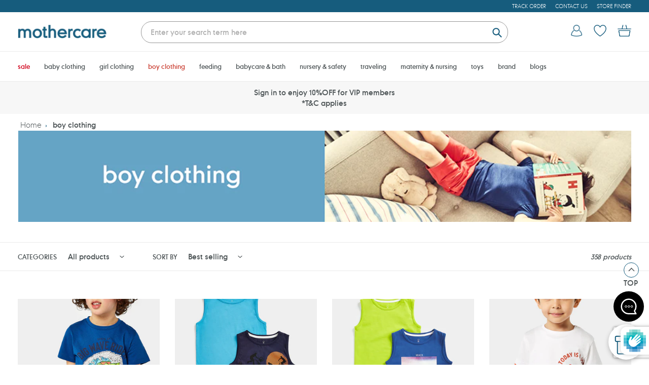

--- FILE ---
content_type: text/html; charset=utf-8
request_url: https://www.google.com/recaptcha/enterprise/anchor?ar=1&k=6LfxU0shAAAAALHtYgUr5vIrwtEKsNo6CT8iSeJg&co=aHR0cHM6Ly93d3cubW90aGVyY2FyZS5jb20ubXk6NDQz&hl=en&v=PoyoqOPhxBO7pBk68S4YbpHZ&size=invisible&anchor-ms=20000&execute-ms=30000&cb=yavc2nr9u5yb
body_size: 48697
content:
<!DOCTYPE HTML><html dir="ltr" lang="en"><head><meta http-equiv="Content-Type" content="text/html; charset=UTF-8">
<meta http-equiv="X-UA-Compatible" content="IE=edge">
<title>reCAPTCHA</title>
<style type="text/css">
/* cyrillic-ext */
@font-face {
  font-family: 'Roboto';
  font-style: normal;
  font-weight: 400;
  font-stretch: 100%;
  src: url(//fonts.gstatic.com/s/roboto/v48/KFO7CnqEu92Fr1ME7kSn66aGLdTylUAMa3GUBHMdazTgWw.woff2) format('woff2');
  unicode-range: U+0460-052F, U+1C80-1C8A, U+20B4, U+2DE0-2DFF, U+A640-A69F, U+FE2E-FE2F;
}
/* cyrillic */
@font-face {
  font-family: 'Roboto';
  font-style: normal;
  font-weight: 400;
  font-stretch: 100%;
  src: url(//fonts.gstatic.com/s/roboto/v48/KFO7CnqEu92Fr1ME7kSn66aGLdTylUAMa3iUBHMdazTgWw.woff2) format('woff2');
  unicode-range: U+0301, U+0400-045F, U+0490-0491, U+04B0-04B1, U+2116;
}
/* greek-ext */
@font-face {
  font-family: 'Roboto';
  font-style: normal;
  font-weight: 400;
  font-stretch: 100%;
  src: url(//fonts.gstatic.com/s/roboto/v48/KFO7CnqEu92Fr1ME7kSn66aGLdTylUAMa3CUBHMdazTgWw.woff2) format('woff2');
  unicode-range: U+1F00-1FFF;
}
/* greek */
@font-face {
  font-family: 'Roboto';
  font-style: normal;
  font-weight: 400;
  font-stretch: 100%;
  src: url(//fonts.gstatic.com/s/roboto/v48/KFO7CnqEu92Fr1ME7kSn66aGLdTylUAMa3-UBHMdazTgWw.woff2) format('woff2');
  unicode-range: U+0370-0377, U+037A-037F, U+0384-038A, U+038C, U+038E-03A1, U+03A3-03FF;
}
/* math */
@font-face {
  font-family: 'Roboto';
  font-style: normal;
  font-weight: 400;
  font-stretch: 100%;
  src: url(//fonts.gstatic.com/s/roboto/v48/KFO7CnqEu92Fr1ME7kSn66aGLdTylUAMawCUBHMdazTgWw.woff2) format('woff2');
  unicode-range: U+0302-0303, U+0305, U+0307-0308, U+0310, U+0312, U+0315, U+031A, U+0326-0327, U+032C, U+032F-0330, U+0332-0333, U+0338, U+033A, U+0346, U+034D, U+0391-03A1, U+03A3-03A9, U+03B1-03C9, U+03D1, U+03D5-03D6, U+03F0-03F1, U+03F4-03F5, U+2016-2017, U+2034-2038, U+203C, U+2040, U+2043, U+2047, U+2050, U+2057, U+205F, U+2070-2071, U+2074-208E, U+2090-209C, U+20D0-20DC, U+20E1, U+20E5-20EF, U+2100-2112, U+2114-2115, U+2117-2121, U+2123-214F, U+2190, U+2192, U+2194-21AE, U+21B0-21E5, U+21F1-21F2, U+21F4-2211, U+2213-2214, U+2216-22FF, U+2308-230B, U+2310, U+2319, U+231C-2321, U+2336-237A, U+237C, U+2395, U+239B-23B7, U+23D0, U+23DC-23E1, U+2474-2475, U+25AF, U+25B3, U+25B7, U+25BD, U+25C1, U+25CA, U+25CC, U+25FB, U+266D-266F, U+27C0-27FF, U+2900-2AFF, U+2B0E-2B11, U+2B30-2B4C, U+2BFE, U+3030, U+FF5B, U+FF5D, U+1D400-1D7FF, U+1EE00-1EEFF;
}
/* symbols */
@font-face {
  font-family: 'Roboto';
  font-style: normal;
  font-weight: 400;
  font-stretch: 100%;
  src: url(//fonts.gstatic.com/s/roboto/v48/KFO7CnqEu92Fr1ME7kSn66aGLdTylUAMaxKUBHMdazTgWw.woff2) format('woff2');
  unicode-range: U+0001-000C, U+000E-001F, U+007F-009F, U+20DD-20E0, U+20E2-20E4, U+2150-218F, U+2190, U+2192, U+2194-2199, U+21AF, U+21E6-21F0, U+21F3, U+2218-2219, U+2299, U+22C4-22C6, U+2300-243F, U+2440-244A, U+2460-24FF, U+25A0-27BF, U+2800-28FF, U+2921-2922, U+2981, U+29BF, U+29EB, U+2B00-2BFF, U+4DC0-4DFF, U+FFF9-FFFB, U+10140-1018E, U+10190-1019C, U+101A0, U+101D0-101FD, U+102E0-102FB, U+10E60-10E7E, U+1D2C0-1D2D3, U+1D2E0-1D37F, U+1F000-1F0FF, U+1F100-1F1AD, U+1F1E6-1F1FF, U+1F30D-1F30F, U+1F315, U+1F31C, U+1F31E, U+1F320-1F32C, U+1F336, U+1F378, U+1F37D, U+1F382, U+1F393-1F39F, U+1F3A7-1F3A8, U+1F3AC-1F3AF, U+1F3C2, U+1F3C4-1F3C6, U+1F3CA-1F3CE, U+1F3D4-1F3E0, U+1F3ED, U+1F3F1-1F3F3, U+1F3F5-1F3F7, U+1F408, U+1F415, U+1F41F, U+1F426, U+1F43F, U+1F441-1F442, U+1F444, U+1F446-1F449, U+1F44C-1F44E, U+1F453, U+1F46A, U+1F47D, U+1F4A3, U+1F4B0, U+1F4B3, U+1F4B9, U+1F4BB, U+1F4BF, U+1F4C8-1F4CB, U+1F4D6, U+1F4DA, U+1F4DF, U+1F4E3-1F4E6, U+1F4EA-1F4ED, U+1F4F7, U+1F4F9-1F4FB, U+1F4FD-1F4FE, U+1F503, U+1F507-1F50B, U+1F50D, U+1F512-1F513, U+1F53E-1F54A, U+1F54F-1F5FA, U+1F610, U+1F650-1F67F, U+1F687, U+1F68D, U+1F691, U+1F694, U+1F698, U+1F6AD, U+1F6B2, U+1F6B9-1F6BA, U+1F6BC, U+1F6C6-1F6CF, U+1F6D3-1F6D7, U+1F6E0-1F6EA, U+1F6F0-1F6F3, U+1F6F7-1F6FC, U+1F700-1F7FF, U+1F800-1F80B, U+1F810-1F847, U+1F850-1F859, U+1F860-1F887, U+1F890-1F8AD, U+1F8B0-1F8BB, U+1F8C0-1F8C1, U+1F900-1F90B, U+1F93B, U+1F946, U+1F984, U+1F996, U+1F9E9, U+1FA00-1FA6F, U+1FA70-1FA7C, U+1FA80-1FA89, U+1FA8F-1FAC6, U+1FACE-1FADC, U+1FADF-1FAE9, U+1FAF0-1FAF8, U+1FB00-1FBFF;
}
/* vietnamese */
@font-face {
  font-family: 'Roboto';
  font-style: normal;
  font-weight: 400;
  font-stretch: 100%;
  src: url(//fonts.gstatic.com/s/roboto/v48/KFO7CnqEu92Fr1ME7kSn66aGLdTylUAMa3OUBHMdazTgWw.woff2) format('woff2');
  unicode-range: U+0102-0103, U+0110-0111, U+0128-0129, U+0168-0169, U+01A0-01A1, U+01AF-01B0, U+0300-0301, U+0303-0304, U+0308-0309, U+0323, U+0329, U+1EA0-1EF9, U+20AB;
}
/* latin-ext */
@font-face {
  font-family: 'Roboto';
  font-style: normal;
  font-weight: 400;
  font-stretch: 100%;
  src: url(//fonts.gstatic.com/s/roboto/v48/KFO7CnqEu92Fr1ME7kSn66aGLdTylUAMa3KUBHMdazTgWw.woff2) format('woff2');
  unicode-range: U+0100-02BA, U+02BD-02C5, U+02C7-02CC, U+02CE-02D7, U+02DD-02FF, U+0304, U+0308, U+0329, U+1D00-1DBF, U+1E00-1E9F, U+1EF2-1EFF, U+2020, U+20A0-20AB, U+20AD-20C0, U+2113, U+2C60-2C7F, U+A720-A7FF;
}
/* latin */
@font-face {
  font-family: 'Roboto';
  font-style: normal;
  font-weight: 400;
  font-stretch: 100%;
  src: url(//fonts.gstatic.com/s/roboto/v48/KFO7CnqEu92Fr1ME7kSn66aGLdTylUAMa3yUBHMdazQ.woff2) format('woff2');
  unicode-range: U+0000-00FF, U+0131, U+0152-0153, U+02BB-02BC, U+02C6, U+02DA, U+02DC, U+0304, U+0308, U+0329, U+2000-206F, U+20AC, U+2122, U+2191, U+2193, U+2212, U+2215, U+FEFF, U+FFFD;
}
/* cyrillic-ext */
@font-face {
  font-family: 'Roboto';
  font-style: normal;
  font-weight: 500;
  font-stretch: 100%;
  src: url(//fonts.gstatic.com/s/roboto/v48/KFO7CnqEu92Fr1ME7kSn66aGLdTylUAMa3GUBHMdazTgWw.woff2) format('woff2');
  unicode-range: U+0460-052F, U+1C80-1C8A, U+20B4, U+2DE0-2DFF, U+A640-A69F, U+FE2E-FE2F;
}
/* cyrillic */
@font-face {
  font-family: 'Roboto';
  font-style: normal;
  font-weight: 500;
  font-stretch: 100%;
  src: url(//fonts.gstatic.com/s/roboto/v48/KFO7CnqEu92Fr1ME7kSn66aGLdTylUAMa3iUBHMdazTgWw.woff2) format('woff2');
  unicode-range: U+0301, U+0400-045F, U+0490-0491, U+04B0-04B1, U+2116;
}
/* greek-ext */
@font-face {
  font-family: 'Roboto';
  font-style: normal;
  font-weight: 500;
  font-stretch: 100%;
  src: url(//fonts.gstatic.com/s/roboto/v48/KFO7CnqEu92Fr1ME7kSn66aGLdTylUAMa3CUBHMdazTgWw.woff2) format('woff2');
  unicode-range: U+1F00-1FFF;
}
/* greek */
@font-face {
  font-family: 'Roboto';
  font-style: normal;
  font-weight: 500;
  font-stretch: 100%;
  src: url(//fonts.gstatic.com/s/roboto/v48/KFO7CnqEu92Fr1ME7kSn66aGLdTylUAMa3-UBHMdazTgWw.woff2) format('woff2');
  unicode-range: U+0370-0377, U+037A-037F, U+0384-038A, U+038C, U+038E-03A1, U+03A3-03FF;
}
/* math */
@font-face {
  font-family: 'Roboto';
  font-style: normal;
  font-weight: 500;
  font-stretch: 100%;
  src: url(//fonts.gstatic.com/s/roboto/v48/KFO7CnqEu92Fr1ME7kSn66aGLdTylUAMawCUBHMdazTgWw.woff2) format('woff2');
  unicode-range: U+0302-0303, U+0305, U+0307-0308, U+0310, U+0312, U+0315, U+031A, U+0326-0327, U+032C, U+032F-0330, U+0332-0333, U+0338, U+033A, U+0346, U+034D, U+0391-03A1, U+03A3-03A9, U+03B1-03C9, U+03D1, U+03D5-03D6, U+03F0-03F1, U+03F4-03F5, U+2016-2017, U+2034-2038, U+203C, U+2040, U+2043, U+2047, U+2050, U+2057, U+205F, U+2070-2071, U+2074-208E, U+2090-209C, U+20D0-20DC, U+20E1, U+20E5-20EF, U+2100-2112, U+2114-2115, U+2117-2121, U+2123-214F, U+2190, U+2192, U+2194-21AE, U+21B0-21E5, U+21F1-21F2, U+21F4-2211, U+2213-2214, U+2216-22FF, U+2308-230B, U+2310, U+2319, U+231C-2321, U+2336-237A, U+237C, U+2395, U+239B-23B7, U+23D0, U+23DC-23E1, U+2474-2475, U+25AF, U+25B3, U+25B7, U+25BD, U+25C1, U+25CA, U+25CC, U+25FB, U+266D-266F, U+27C0-27FF, U+2900-2AFF, U+2B0E-2B11, U+2B30-2B4C, U+2BFE, U+3030, U+FF5B, U+FF5D, U+1D400-1D7FF, U+1EE00-1EEFF;
}
/* symbols */
@font-face {
  font-family: 'Roboto';
  font-style: normal;
  font-weight: 500;
  font-stretch: 100%;
  src: url(//fonts.gstatic.com/s/roboto/v48/KFO7CnqEu92Fr1ME7kSn66aGLdTylUAMaxKUBHMdazTgWw.woff2) format('woff2');
  unicode-range: U+0001-000C, U+000E-001F, U+007F-009F, U+20DD-20E0, U+20E2-20E4, U+2150-218F, U+2190, U+2192, U+2194-2199, U+21AF, U+21E6-21F0, U+21F3, U+2218-2219, U+2299, U+22C4-22C6, U+2300-243F, U+2440-244A, U+2460-24FF, U+25A0-27BF, U+2800-28FF, U+2921-2922, U+2981, U+29BF, U+29EB, U+2B00-2BFF, U+4DC0-4DFF, U+FFF9-FFFB, U+10140-1018E, U+10190-1019C, U+101A0, U+101D0-101FD, U+102E0-102FB, U+10E60-10E7E, U+1D2C0-1D2D3, U+1D2E0-1D37F, U+1F000-1F0FF, U+1F100-1F1AD, U+1F1E6-1F1FF, U+1F30D-1F30F, U+1F315, U+1F31C, U+1F31E, U+1F320-1F32C, U+1F336, U+1F378, U+1F37D, U+1F382, U+1F393-1F39F, U+1F3A7-1F3A8, U+1F3AC-1F3AF, U+1F3C2, U+1F3C4-1F3C6, U+1F3CA-1F3CE, U+1F3D4-1F3E0, U+1F3ED, U+1F3F1-1F3F3, U+1F3F5-1F3F7, U+1F408, U+1F415, U+1F41F, U+1F426, U+1F43F, U+1F441-1F442, U+1F444, U+1F446-1F449, U+1F44C-1F44E, U+1F453, U+1F46A, U+1F47D, U+1F4A3, U+1F4B0, U+1F4B3, U+1F4B9, U+1F4BB, U+1F4BF, U+1F4C8-1F4CB, U+1F4D6, U+1F4DA, U+1F4DF, U+1F4E3-1F4E6, U+1F4EA-1F4ED, U+1F4F7, U+1F4F9-1F4FB, U+1F4FD-1F4FE, U+1F503, U+1F507-1F50B, U+1F50D, U+1F512-1F513, U+1F53E-1F54A, U+1F54F-1F5FA, U+1F610, U+1F650-1F67F, U+1F687, U+1F68D, U+1F691, U+1F694, U+1F698, U+1F6AD, U+1F6B2, U+1F6B9-1F6BA, U+1F6BC, U+1F6C6-1F6CF, U+1F6D3-1F6D7, U+1F6E0-1F6EA, U+1F6F0-1F6F3, U+1F6F7-1F6FC, U+1F700-1F7FF, U+1F800-1F80B, U+1F810-1F847, U+1F850-1F859, U+1F860-1F887, U+1F890-1F8AD, U+1F8B0-1F8BB, U+1F8C0-1F8C1, U+1F900-1F90B, U+1F93B, U+1F946, U+1F984, U+1F996, U+1F9E9, U+1FA00-1FA6F, U+1FA70-1FA7C, U+1FA80-1FA89, U+1FA8F-1FAC6, U+1FACE-1FADC, U+1FADF-1FAE9, U+1FAF0-1FAF8, U+1FB00-1FBFF;
}
/* vietnamese */
@font-face {
  font-family: 'Roboto';
  font-style: normal;
  font-weight: 500;
  font-stretch: 100%;
  src: url(//fonts.gstatic.com/s/roboto/v48/KFO7CnqEu92Fr1ME7kSn66aGLdTylUAMa3OUBHMdazTgWw.woff2) format('woff2');
  unicode-range: U+0102-0103, U+0110-0111, U+0128-0129, U+0168-0169, U+01A0-01A1, U+01AF-01B0, U+0300-0301, U+0303-0304, U+0308-0309, U+0323, U+0329, U+1EA0-1EF9, U+20AB;
}
/* latin-ext */
@font-face {
  font-family: 'Roboto';
  font-style: normal;
  font-weight: 500;
  font-stretch: 100%;
  src: url(//fonts.gstatic.com/s/roboto/v48/KFO7CnqEu92Fr1ME7kSn66aGLdTylUAMa3KUBHMdazTgWw.woff2) format('woff2');
  unicode-range: U+0100-02BA, U+02BD-02C5, U+02C7-02CC, U+02CE-02D7, U+02DD-02FF, U+0304, U+0308, U+0329, U+1D00-1DBF, U+1E00-1E9F, U+1EF2-1EFF, U+2020, U+20A0-20AB, U+20AD-20C0, U+2113, U+2C60-2C7F, U+A720-A7FF;
}
/* latin */
@font-face {
  font-family: 'Roboto';
  font-style: normal;
  font-weight: 500;
  font-stretch: 100%;
  src: url(//fonts.gstatic.com/s/roboto/v48/KFO7CnqEu92Fr1ME7kSn66aGLdTylUAMa3yUBHMdazQ.woff2) format('woff2');
  unicode-range: U+0000-00FF, U+0131, U+0152-0153, U+02BB-02BC, U+02C6, U+02DA, U+02DC, U+0304, U+0308, U+0329, U+2000-206F, U+20AC, U+2122, U+2191, U+2193, U+2212, U+2215, U+FEFF, U+FFFD;
}
/* cyrillic-ext */
@font-face {
  font-family: 'Roboto';
  font-style: normal;
  font-weight: 900;
  font-stretch: 100%;
  src: url(//fonts.gstatic.com/s/roboto/v48/KFO7CnqEu92Fr1ME7kSn66aGLdTylUAMa3GUBHMdazTgWw.woff2) format('woff2');
  unicode-range: U+0460-052F, U+1C80-1C8A, U+20B4, U+2DE0-2DFF, U+A640-A69F, U+FE2E-FE2F;
}
/* cyrillic */
@font-face {
  font-family: 'Roboto';
  font-style: normal;
  font-weight: 900;
  font-stretch: 100%;
  src: url(//fonts.gstatic.com/s/roboto/v48/KFO7CnqEu92Fr1ME7kSn66aGLdTylUAMa3iUBHMdazTgWw.woff2) format('woff2');
  unicode-range: U+0301, U+0400-045F, U+0490-0491, U+04B0-04B1, U+2116;
}
/* greek-ext */
@font-face {
  font-family: 'Roboto';
  font-style: normal;
  font-weight: 900;
  font-stretch: 100%;
  src: url(//fonts.gstatic.com/s/roboto/v48/KFO7CnqEu92Fr1ME7kSn66aGLdTylUAMa3CUBHMdazTgWw.woff2) format('woff2');
  unicode-range: U+1F00-1FFF;
}
/* greek */
@font-face {
  font-family: 'Roboto';
  font-style: normal;
  font-weight: 900;
  font-stretch: 100%;
  src: url(//fonts.gstatic.com/s/roboto/v48/KFO7CnqEu92Fr1ME7kSn66aGLdTylUAMa3-UBHMdazTgWw.woff2) format('woff2');
  unicode-range: U+0370-0377, U+037A-037F, U+0384-038A, U+038C, U+038E-03A1, U+03A3-03FF;
}
/* math */
@font-face {
  font-family: 'Roboto';
  font-style: normal;
  font-weight: 900;
  font-stretch: 100%;
  src: url(//fonts.gstatic.com/s/roboto/v48/KFO7CnqEu92Fr1ME7kSn66aGLdTylUAMawCUBHMdazTgWw.woff2) format('woff2');
  unicode-range: U+0302-0303, U+0305, U+0307-0308, U+0310, U+0312, U+0315, U+031A, U+0326-0327, U+032C, U+032F-0330, U+0332-0333, U+0338, U+033A, U+0346, U+034D, U+0391-03A1, U+03A3-03A9, U+03B1-03C9, U+03D1, U+03D5-03D6, U+03F0-03F1, U+03F4-03F5, U+2016-2017, U+2034-2038, U+203C, U+2040, U+2043, U+2047, U+2050, U+2057, U+205F, U+2070-2071, U+2074-208E, U+2090-209C, U+20D0-20DC, U+20E1, U+20E5-20EF, U+2100-2112, U+2114-2115, U+2117-2121, U+2123-214F, U+2190, U+2192, U+2194-21AE, U+21B0-21E5, U+21F1-21F2, U+21F4-2211, U+2213-2214, U+2216-22FF, U+2308-230B, U+2310, U+2319, U+231C-2321, U+2336-237A, U+237C, U+2395, U+239B-23B7, U+23D0, U+23DC-23E1, U+2474-2475, U+25AF, U+25B3, U+25B7, U+25BD, U+25C1, U+25CA, U+25CC, U+25FB, U+266D-266F, U+27C0-27FF, U+2900-2AFF, U+2B0E-2B11, U+2B30-2B4C, U+2BFE, U+3030, U+FF5B, U+FF5D, U+1D400-1D7FF, U+1EE00-1EEFF;
}
/* symbols */
@font-face {
  font-family: 'Roboto';
  font-style: normal;
  font-weight: 900;
  font-stretch: 100%;
  src: url(//fonts.gstatic.com/s/roboto/v48/KFO7CnqEu92Fr1ME7kSn66aGLdTylUAMaxKUBHMdazTgWw.woff2) format('woff2');
  unicode-range: U+0001-000C, U+000E-001F, U+007F-009F, U+20DD-20E0, U+20E2-20E4, U+2150-218F, U+2190, U+2192, U+2194-2199, U+21AF, U+21E6-21F0, U+21F3, U+2218-2219, U+2299, U+22C4-22C6, U+2300-243F, U+2440-244A, U+2460-24FF, U+25A0-27BF, U+2800-28FF, U+2921-2922, U+2981, U+29BF, U+29EB, U+2B00-2BFF, U+4DC0-4DFF, U+FFF9-FFFB, U+10140-1018E, U+10190-1019C, U+101A0, U+101D0-101FD, U+102E0-102FB, U+10E60-10E7E, U+1D2C0-1D2D3, U+1D2E0-1D37F, U+1F000-1F0FF, U+1F100-1F1AD, U+1F1E6-1F1FF, U+1F30D-1F30F, U+1F315, U+1F31C, U+1F31E, U+1F320-1F32C, U+1F336, U+1F378, U+1F37D, U+1F382, U+1F393-1F39F, U+1F3A7-1F3A8, U+1F3AC-1F3AF, U+1F3C2, U+1F3C4-1F3C6, U+1F3CA-1F3CE, U+1F3D4-1F3E0, U+1F3ED, U+1F3F1-1F3F3, U+1F3F5-1F3F7, U+1F408, U+1F415, U+1F41F, U+1F426, U+1F43F, U+1F441-1F442, U+1F444, U+1F446-1F449, U+1F44C-1F44E, U+1F453, U+1F46A, U+1F47D, U+1F4A3, U+1F4B0, U+1F4B3, U+1F4B9, U+1F4BB, U+1F4BF, U+1F4C8-1F4CB, U+1F4D6, U+1F4DA, U+1F4DF, U+1F4E3-1F4E6, U+1F4EA-1F4ED, U+1F4F7, U+1F4F9-1F4FB, U+1F4FD-1F4FE, U+1F503, U+1F507-1F50B, U+1F50D, U+1F512-1F513, U+1F53E-1F54A, U+1F54F-1F5FA, U+1F610, U+1F650-1F67F, U+1F687, U+1F68D, U+1F691, U+1F694, U+1F698, U+1F6AD, U+1F6B2, U+1F6B9-1F6BA, U+1F6BC, U+1F6C6-1F6CF, U+1F6D3-1F6D7, U+1F6E0-1F6EA, U+1F6F0-1F6F3, U+1F6F7-1F6FC, U+1F700-1F7FF, U+1F800-1F80B, U+1F810-1F847, U+1F850-1F859, U+1F860-1F887, U+1F890-1F8AD, U+1F8B0-1F8BB, U+1F8C0-1F8C1, U+1F900-1F90B, U+1F93B, U+1F946, U+1F984, U+1F996, U+1F9E9, U+1FA00-1FA6F, U+1FA70-1FA7C, U+1FA80-1FA89, U+1FA8F-1FAC6, U+1FACE-1FADC, U+1FADF-1FAE9, U+1FAF0-1FAF8, U+1FB00-1FBFF;
}
/* vietnamese */
@font-face {
  font-family: 'Roboto';
  font-style: normal;
  font-weight: 900;
  font-stretch: 100%;
  src: url(//fonts.gstatic.com/s/roboto/v48/KFO7CnqEu92Fr1ME7kSn66aGLdTylUAMa3OUBHMdazTgWw.woff2) format('woff2');
  unicode-range: U+0102-0103, U+0110-0111, U+0128-0129, U+0168-0169, U+01A0-01A1, U+01AF-01B0, U+0300-0301, U+0303-0304, U+0308-0309, U+0323, U+0329, U+1EA0-1EF9, U+20AB;
}
/* latin-ext */
@font-face {
  font-family: 'Roboto';
  font-style: normal;
  font-weight: 900;
  font-stretch: 100%;
  src: url(//fonts.gstatic.com/s/roboto/v48/KFO7CnqEu92Fr1ME7kSn66aGLdTylUAMa3KUBHMdazTgWw.woff2) format('woff2');
  unicode-range: U+0100-02BA, U+02BD-02C5, U+02C7-02CC, U+02CE-02D7, U+02DD-02FF, U+0304, U+0308, U+0329, U+1D00-1DBF, U+1E00-1E9F, U+1EF2-1EFF, U+2020, U+20A0-20AB, U+20AD-20C0, U+2113, U+2C60-2C7F, U+A720-A7FF;
}
/* latin */
@font-face {
  font-family: 'Roboto';
  font-style: normal;
  font-weight: 900;
  font-stretch: 100%;
  src: url(//fonts.gstatic.com/s/roboto/v48/KFO7CnqEu92Fr1ME7kSn66aGLdTylUAMa3yUBHMdazQ.woff2) format('woff2');
  unicode-range: U+0000-00FF, U+0131, U+0152-0153, U+02BB-02BC, U+02C6, U+02DA, U+02DC, U+0304, U+0308, U+0329, U+2000-206F, U+20AC, U+2122, U+2191, U+2193, U+2212, U+2215, U+FEFF, U+FFFD;
}

</style>
<link rel="stylesheet" type="text/css" href="https://www.gstatic.com/recaptcha/releases/PoyoqOPhxBO7pBk68S4YbpHZ/styles__ltr.css">
<script nonce="96oxsIl8ZBaiABovkJzC2Q" type="text/javascript">window['__recaptcha_api'] = 'https://www.google.com/recaptcha/enterprise/';</script>
<script type="text/javascript" src="https://www.gstatic.com/recaptcha/releases/PoyoqOPhxBO7pBk68S4YbpHZ/recaptcha__en.js" nonce="96oxsIl8ZBaiABovkJzC2Q">
      
    </script></head>
<body><div id="rc-anchor-alert" class="rc-anchor-alert"></div>
<input type="hidden" id="recaptcha-token" value="[base64]">
<script type="text/javascript" nonce="96oxsIl8ZBaiABovkJzC2Q">
      recaptcha.anchor.Main.init("[\x22ainput\x22,[\x22bgdata\x22,\x22\x22,\[base64]/[base64]/[base64]/[base64]/[base64]/[base64]/[base64]/[base64]/[base64]/[base64]\\u003d\x22,\[base64]\x22,\[base64]/CrjHCvsOUecKjPFgjR8KGwo4vw6IVVMO2Q8OmMCjDr8KXRUI3wpDClFhMPMOTw6bCm8Odw77DvsK0w7pzw54MwrBsw510w4LCl1pwwqJNMhjCv8O6ZMOowplJw6/DqDZFw6tfw6nDjlrDrTTCpsKDwotULMOfJsKfPRjCtMKabcKgw6Flw6HCpQ9iwpQtNmnDmAJkw4w6PgZNfn/CrcK/wpvDjcODcCdZwoLCpnIFVMO9ORNEw499wpvCj07ChGjDsUzCn8OnwosEw45BwqHCgMObV8OIdB7CvcK4wqYNw5JWw7dzw6VRw4QnwqRaw5QsFUJXw6sMG2UwZy/CoVk1w4XDmcKZw4jCgsKQR8OKLMO+w6VPwphtTWrClzY3ImoPwrvDrRUTw4bDrcKtw6wOcz9VwrXCp8KjQkzCr8KACcKyBjrDolYsOz7DpMOldU91SMKtPGDDh8K1JMKoexPDvEouw4nDicOfJcOTwp7DgTLCrMKkcHPCkEdhw5Ngwod6wq9GfcOzL0IHbzgBw5Y/[base64]/CjWtxbDcbw4LDmcOOw6lSwqcqw5/DuMKoFAjDvMKiwrQKwqk3GMOsfRLCuMOFwqnCtMObwoXDoXwCw4DDggUwwpwXQBLCksOvNSB+WD42HcO8VMOyIXpgN8KJw4DDp2ZJwo84EEbDj3RSw6rClWbDlcKJFwZ1w4nCmWdcwpnCpBtLbnnDmBrCjgrCqMObwpjDpcOLf1zDih/[base64]/DpcO5w7jCosOxw67DrMKYw7rCuxrDjsOIwr4dwpPDk8KmEnDCtHlUdcK/w4nDksOzwpkkw6I9UcK/w5R2AMOeZsOewpzCpB9LwpzDicOycsKBwqNJGkEYwrpAw7XCocOXw7/CuxrClsO0cl7DrMOPwpbCtmo7w4x1wpFsS8ORw7dVwqHCvSocWnZFwpPCgWTChiBewr9wwqfDrcK4PcKkwqouwqZkcsOzw45CwrAQw67Dtk/CnMKOw7pIJSlhw55iPgPDl0LDt2ZaDilkw71RM2JHwpcHA8Kne8KrwqrCqXHDicOBw5jDm8KywqElVSXCkBtMwpNdYMOewoHCkC1kGTnDmsKgIcOjdREFw4LDrnTCq2dTwpJvw7/ChMKHdDx5AXoNdcOxcsKNWsK5w6vCr8Otwpo/[base64]/DonPDviJhIsOaw4vCg8OJBW/DosK3eTHDhsOtQwrCt8Ovf3vCpz0qDsK7bMOVwr/Cp8KmwqLCmHzDtcK+wplwdcO1wq10wpHCqVfCmgfDuMK7FyLCvwLCp8OTIGDDv8OWw4/CiH1bPsO8difDmMKsbMO3QsKew7oywqYhwonCv8KxwqDCicK8wrkOwr/Cv8OMwpvDgkLDkV9jIiVLaDoFw69bJcO8wpx9wrzDkXkiCCbCjVFXw71Gwpw6w7PCgCvDmkEiw4fDrFUwwpvDtRzDvVNGwpFgw6whw5QzZS/Cv8KzRcK7woDCt8OWw59TwqtDNQk8DGtLHmHDsAQOVMKSw5TCsw18OTrDlHEoTsKSwrbDssOla8OSw4VRw7cswrjCpTdLw7F+ADlDVQh2P8OmCsOSwp12wozDg8KKwox3IsKLwqZBKcOwwr8oLztYwrh4w4/CjsO7L8OiwrPDpsO7w4LCmsOsfB8tFjrChyh7KsOLwr3DiDfClx3DkhzCl8OqwqUxf3nDk27DuMKHTcOow7YUw6Etw7rCgMOPw5lmZCDCnjNXcCcgw5PDm8K8LcOYwpTCrnx6wqsTQQjDl8O4VsK+P8KyOsKKw77CnjJSw4XCoMKcwpxmwqDChH/DiMKcb8OQw6ZYwqrCvynCgUh/Rg/CkMKjw4dJUm/DoGvDlsKBcG/DjAguOhjDrijDvMO1w7wqHyhrUMKqw5/CpXYBwqrCjsOSwqk4wq19wpIBwrpnacKcwpPCv8KEw6ULHFdlVcKXK3/[base64]/XWTDgMKEw4Ugwq/CjyVAwo7Cml3DsDfDhsORw77DuW8sw73Cu8KdwqfDgVHCr8Krw7vDocKPRMOPYDMeR8OOGXcGAAc/wp1Pw5rDtUDCm3TDm8KIHl/DhEnCo8OEFMO+w4/CksOvwrIUw63DoX7Ckk4JaVwZw7DDqh/CkMOtw4vDr8OSdsO3w4o9NAB8wrsyQWdGUyhyFMOwIhjDgsKXcz0nwo4Pw7fDusKgTsKgRifCjjtjw4YlDy3CkFAfZMOUwpHCn1PCuARedMOMLw5hwrTCkHtGw7ppacKUw7rDnMOsKMO+wp/CqRbDqTVHw5FlworDqsOIwr1/QMOcw7PDkMKvw64vIMK2asOVdkTCpjPDs8KNwqVKFsOxI8OvwrYLN8Obw43Ck0ovw6LDji7DgRpGDyBMwpYdasK6wqHDg1fDlsKgwqnDkwsnHMO2a8KGPH/DkBLCqE8UBz7DnFFJHcOfDD/DicOMwo4NJ1bClTnDhijCmMORA8OZZcK4w4bDr8KFwoQRPxljwovCkMKYG8ORKUUXw6wNwrTDpA0Hw7jCgMK0wo7CosO8w40dFlJLK8OXRcKQwobCpMKvKUvCncKVw5AqKMKzwpEDwqsjwojCg8O/F8KaH2VkTsKgSDDCscKUcXh/wrdKwpZuf8KSHMKnNElow6UOwr/[base64]/Ck1zCkcOvIcKVw6A7HjoGY8OEw7dwcAzDkcOAHMKGw5/DkHlubyDCi2R2woAUwq/DpibCnRIhwovDqcKcw6MfwovCn2YvJMOqRmIYwoMnPsK7f3vCncKLbCvDoF0lwqR6bcKPH8OAw51PXcKGaAbDiQp7wqcFwpFAV2JiTMK/ScK0wolUXMKiYMOkTncAwobDsAbDocK/wpR+LFYmKDFEw6jDssO+wpTCnMOqTT/Dj2tALsKSw5wSI8O0wqvCuEoLw4TChMORFTBVw7YeEcOOdcKQwph8I1fDtGBZNcOJAwTCtsKsDcKYZ0fDnyzDhcO2SlA5w6B2w6rCkwPDn0vDkAzCkMKIwpbCsMKRY8O4wqhAVMO4wog/w6pjUcOTTDfCtwB8wojCv8K7wrDCrHnCsAvDjQ9ZbcOwfsKrUy7DrsOCw49bw4MnXzvCjj/CrMKzwpfCrsKHw7rDj8KdwqjCoi7DiyRcAwLClhdDw5TDo8OcCEEQHB91w5zCsMOEw54yHsKsQsOmL0Ebwo/[base64]/DmcK8worDpsKQw5U9woInwoXDn8KIw4DCkcKEGMKFazvClcK7F8KMdGvCgcKwDHTDjsOHSjHCuMO2ecO6bMKSwosuw5xJwrVJwr/DiQ/CtsOzbMKzw7XDgCnDgyk+D1bCklQIa13DpTbCnGrDszXDkcKzw5Myw7rChMOFwq4Uw4odT0wjwoABFMOXSsK1IsKlwqRZwrY+w77ClU/DlsKBZsKbw5vCncOzw6BIREPDtRXCu8Ovwp7DnXsELAlLwpJsLMKpw71BcMOhwqVywpJ8fcO5bCdswonDlMKxDsOgwr9iOjnDgS3ClwXDolMARzvDtW/DoMOaNAUNw4tQw4jCnn8rGhsdQsOdOCfCocKlQcOAwq80TMOkw4Vww6TDuMOJwrwawo1JwpAfc8KXwrAXBnXCiRNyw5Bmw6nCh8OWISUQXMOUGi7DjnTCiwBnBRZDwp9hwp/CqQfDog7DrltxwqvCqWPDnHdtwq4Rw5nCtgLDkcK2w4wXD1Q1D8Kew53CjsOXw7PDhMO2wrXCoEcHZcO5wqBcw5DDqMK4DRB7wq/DqxA6acKUw4zCpcOaDsKgwqg5dMOtUcKMNVMAw4FZGcKvw5zDoVfDucOrTmNQTAIdwqzDgDp4w7HDuRZaAMKhwqVhEMOpw4vDiFTDjcO+wqjDunBRJjDDssKdNFnDq29XP2TDhcO4wo7DscKxwq3CuhbCk8KbLizChcK8wpMew6/[base64]/Cu8KFLcOvIcKWw73CuMO/QRXCr0vDpsKAw44FwrFow5FxT0UlOkNzwpzCiRDDny1fYwpkw6ErXC4tEMOiJmVUw6Y3Iz01woAXWcKnKMKacDPDp1vDtMKwwr7DlWXCl8KwJBQ1QHzCv8K3wqvCs8K1Y8OWZcO8wqrCq2PDhsKDBUXCisKJLcOcwqLDlMKXXC7Cmm/DlVjDp8OfV8OCZsOXBsOcwogpDMOUwqHCgsOCdifCjR0QwqnCinQMwoJAw6PDqMKfw7cwMMOpwp7Dk2HDsGLDgsKLLV12XMO2w4PDlsK5F2VQw5PCjMKWwoM4MMO9w4zDolhPw4HDhgkpwoTDpjQ7wpFYHsK5w6wnw4Z0ZsK/ZGbDuTRCYcK5wpvCj8OWw5PCrcOrw6tDXzDCmcOXwqjCnTVpacOYw6Y+RsOGw5xuTcOaw5LDkRliw5t0woXClyQbesOJwrXDpcOnLcKXwoXDrcKkdsOvwqbCmC1LQkkedgrCtcOyw6VHb8O8Sz9+w6nDl0bDlxTCvX0gbsK9w4cFA8Krw4s+wrDDmMOdGD/[base64]/ClMK8LQ/DlsOBwqY5wr1kw5nCmsOHRmDCpsO/AcOZw4zCusKvw7k5wp4kWjDDtMOFJlDCgjjDsmo9QFUtS8OPw6XCiW5IOAvDu8KNJ8OvFcOPODscS2F3IAnCli7Do8Osw5bDh8K/woR6w7vDrxvCoiTCsB/CtMKTwp3CksO9wp0rwpY8ewpbdlh3w7/[base64]/WEkjw6ItIHjClkTCtcOWwrpxwo3CvsOwwqnDhVDDnkwAwpoLQcO9w4F3w6LDhsOvR8KLw7fCkwUew784H8Kgw4kiSlATwr3DpMKiDsOtw5kCXAzCisOjOcKPw7rDv8O8w5tCVcOBwoPCuMO/UMKYBV/DvMO9wrTCgHjDvQ3CssKGwo3CssOyRcO0woDChcOdXFrCriPDlS/DhsOSwqNhwp/[base64]/DosKtwoF0NsO8WCV2JQAnwpPDhmnDn8OreMOEw5BXw4R/w6kaSX/[base64]/CtsOqFBAoesKJd8OdPcKjwpDCmWzClQPCsxhCwpvCgknDmk0sCMKlw5DCuMOhw47CgMOUw6PCjcOqaMKdwo3Dp1fDsBrDgcOKQMKHLcKTOiQxw6XDrnXDhcKJHcK8bsOCHzN0H8OgbsOBalXCjSddZsKUw6jDssOvw6PCsDAxw4Imwrcnw5VTw6DCkxrDpm5Sw6/[base64]/DplvDtMKBw6w7Xy0Vw6fDssKywrtBw7ZnNMO9SiRjwqLDnMKTMm3DmwDCmTByY8OMwolaMsOudCVxw7XDoFFmRsKXW8Oawp/Du8KTEsO0wobDgU3CrsOoBGogWEw7SXbDjWDDmsKYO8OIHcKoE07DiU4QbzIXEMO5w44Ww7XCvRMtGQlhBcOAw71YRT8dVxI7wooLwoAGcXJRNcO1w6d1wrJvYz9fV01gc0fCtcOdayIowrnCjMOyIsOEIgfDmA/[base64]/wpF8VXZJw63CuSh8c8Kww5DCqsKxQcOFw5/[base64]/MUrDn8KYYhIXw7VvLk/[base64]/CkUHCjsOdAcKrDx4lJsKMwrXDgiLDnsKccMOSw7fCvFbDkAspAsK2f0zCjcKDw5oIwqDDkTLDkRV3wqJiVSTDkMK/G8O8w4LCmyRaWy1FS8KlJsKZLQ7CkMO3HcKKw6hgV8Kbw49OZMKSw5w+W1XCvcKmw5XCscK8w7kjUx1BwobDnGBqV3/[base64]/UVfCgxbCuMO5LkpYFzJ6LHnClcOcwqwBw5LDs8OOwqwAWC8LEhpLYcOIUMOEw4dRKsKvwqM0w7V7w6vDnFnDmBzCoMO9Xk0uw6PDqwd7w5vDgsK/wo4Lwr9HGcOzwrsLAsOFw6oKw6nClcOuHcOJwpbCg8OufsOEU8KmVcO0PDLCtA3ChhtPw7zCoChZEU/CpMO1LMOLw6V2wqtaVMOQwqbCs8KWfAfCqwdcw7fCozPDgQYLwogDwqXDiH9xMAwCw57ChF1twrfCgMKUw6UMwqYrwpDCnMKuZhs/AivDlnFWaMOGJsOjTXXCk8OlHnV5w5jDhsKPw5fCgGXDtcK/V1I8wrVTwoHCgGbDq8Ogw7PClsKzwqTDgsKTwrQoRcK6BlBNwrI3cidAw746wojCpsOkw7FPL8KzIcO/KMOFIBbCoxTDmTMNwpXCrcOxQFQ2fmzCnjMmFxzCicK8STTDgyPDqirCsHw6wpl5XzHCkcOaa8Kow7zCj8KBw4rCpXQnFsKIRhrDrMK7w63CmgXCgibCpsOeZsONU8KZwqdAwo/CvE55HFciw4JBwrlGG0NvVmN/w400w6Bkw7/DglQqPnPCocKPw4hTw4o1w6fCkMKswp/DgsKURcO/Rhpow5RywqcjwqQlwoQ3w4HDg2XCt23CqMKBw5pdZ2RGwovDrMKkfsOZU1MDwpElYhoUdMKcQ10/GMOnOMOgwpPDpMKnXz/CgMKHRSV6fUBJw4rCrj7DolrDg3h4csKiQHTClWpYHsKtCsOMQsOaw73Dq8K1FEI5w7nCkMKTw58sXjFvAUrCm2Q6wqPCpMK7AHTCrlYcDzbDiA/DosOHAlhHEljDjnMrw5kswr3CrsKewrzDgnzDo8K4DsOUw5DCkzwDwr3Ct3jDgXI4dHXDkxFzwocLBMORw4EXw41awpAOw5glwq9ZA8O8w5Qxw5PDpRk9ETTCu8KUS8OQD8Oqw6I8OcOaTy7ChVsawrvCsj/DqRZFwolsw61UPEQSFRjCnz/DgMONQ8KdWTjDjcKgw6dVHgAPw7XCm8K1eynCkRFUwqzCisKTwo3CrcOsZcKdfRhKVyYBwqIBwrJ5w75swqjCs37Dn2vDpVhrw5HCkFcqw6deVX5lw6DCihzDvsK2DRB3fFHDn1HDqsKabwzDgsOaw5ZNcAcvw6w3bcKEKsKxwqVUw6ADcMOKXsOZwo5GwonDvE/[base64]/CtcOSTMK5w4B9VWZawoo+c2gWbsOUbmsUwrLDqhdjwrxOZMKILTYtDsOWwqfClMOzw4/DpcKXcsKLwpgeQsOGw5rDuMOywrzDp2s3SgTDrE8DwrXCs2fCtDYDwqBzAMKlw6XCjcOIw43CjsKPDWzDnX8mw4rDkcK8MMOVw7tOw5HDgWHCnjjCnADDkX1NfMKPUSvDpTN2w4fDgH0ew6psw5xsCW7DtsONIcKje8K6UMOrQsKIScOSRQxdJsKDZsOYT0RWw4/ChBHCk0HChjzCqU3Dn3lVw6YBFMOpY04hwqTDpShdCmnCrFltw7bDlGvDh8Kyw6HCokAgw4rCpwgwwoPCvMKwwrvDqcK1LTHCtMKmKhJawppuwoFkwqbCj2DCuiXCg1FFRsKNw7omX8Kqwq4FfVbDmMOMGAF/[base64]/[base64]/Ci8K2w7pyKcKXXMKFfRrCusOvwp0xwpUZwqvDnUbCmMOkw4bCpxTDlcKuwobDtMKzF8OTdmRnw5/Cgx4mU8KSwr/DmsKFw6bCgsKkWcKjw7HDqcKhBcOLwpXDocK1wpPDlmsLK2gzwoHCllnCkHYMw6gLP3J0w7QgaMO/w682wqnDm8OBPsK2MCVeOkDCjcOoAzkLSsKGwq4fNcOww7zCimwBdcO5IMOtw7zCi0XDnMOgwok8IcO0woPDnBRpw5HCvsOGwrVpGWFtXMOmXzbDlkp4wrALw67CgArDmQvDvsKgw5otwoLDtW/DjMK9w6zCnXHDu8KLRcOMw6MzaVrDtsKjYD4Iwpk6w6rCqMKHwrzDo8OIMMOhwodbe2HDnMOAdsKMW8OYTsODwpnDgCPCsMKxw4rCjQpsOhRZw41GeVTCrsKnPipwX3Mbw7EGwqjCr8OwAi/CmcKwMFfDpsOUw6fChkPDrsKYT8KAVsKYwpJPwqwJw7LDumHCkkzCscKUw5dmRUlVZ8KRwqTDtFjDksKKKGrDuV0awoHCsMKDwqYWwrnDrMOrwoTDiR7DuH8+TUvCkBw/LcK/U8OBw5cFScKmZMOGMXl4w5zCgMO/[base64]/DmDvDscKUw6jDogRBwrY1FsKfwr/CrDfDmsOYKcORwr/DsiwwNUTCksOLw6jCgEcgbWDDkcKoJMKbw69awpTDvMK+XU3CgW/[base64]/Dq0EXZcO4M8KcPjLCj0nDiSHCsU/DrzfCisOQD3dRw7LCtMOwOz/ClsKDc8KMwpR+wqLDjcO6wpLCq8OJw47DocOiNcKpV2HDk8KCTXUxw6TDgDvCqsKeJcK+wqZ5w5bCrsOww5QJwoPCqGA9EsOGw4YRI1MRamcdZHI8QMOww48GKAPDphzCuCUYRDjCuMKswppCWnk1wpYMRUBjJSBVw5lSw7UgwokCwojCmwTDhU/CrRjCrj3DsG9hEyk+ZlrCo1BSPcOuw5XDhWDChsKpUsOVPsO5w6DDhcKMDsK+w4tKwrzDsgfCl8KYQT4sTxFlwqEoKhMNw7wsw6J/[base64]/N8KNUsO1wrTDmzvCicOEwqoLfcKxwpTCj8K+dWMrw5nDnGrCnsKMwqZxwokgP8KCKsKbA8OfPSoawopeDcKYwrbCv2HCnxZlwqvCrsKmP8ODw683dsKueSVWwqZzwocIX8KAH8KRU8OIRV5BwpfCocOPGU8PP0BUEGt5R3LDllMvF8OBfMO/wqbDr8K0Zh0pcsO+AAQKcMKVw7nDiitLw4t9TA/[base64]/CrcOzNMOVw5bCin/[base64]/LD4cwoULOhTCs13Dr8OvUMOpwqLDsRHCm8OjwrB7w5k5woZUw75qwrHCk05Xw4cXLRBHwoHDj8KCw7fCuMK9wrjDv8Kfw7lCajskS8KAwqw1TGZQOhh/LFHDuMKzw5YGCsKMwpwoU8KRBEHCkz3CqMKywpHDsgUBw4PDuVJ5BsKhworDkl8gRsOZUCrCrsOOw7DDk8K7EcOHVsKcwoHCrSXCt3huRW7DssO6MsOzwrHDvRHClMKcw5xcwrXChlDCjhLCn8KuSsKGw64QPsKRw6DDnMOdwpFswoLDnjDDqSFuUCUwFHsVTsOIeF/CliDDt8OIwqHDgcOpw5UFw4XCmDdAwpN3wrnDhMKvShQIG8K7fMOZQ8OSwqbDlMOOw7nCnHLDiQsmHcOyFsKwcMKdEsO3w5rDm2hMwo7CpkhcwqU8w4cFw5nDucKcwrDDklDCt2vDi8OFLznDhS/ChsKTCH9jw6Y1w7TDlcOow65SNDjCr8O5OExAE0NjccOywrsKwoFHNmFSw7gBwrLCssKWwobDg8OUwpI7Y8Krw4Z3w5fDisOmw6dDZ8O9fAbDtcOmw5ReNsKnwrfCn8OeN8OEw6Z2w7UOw700wp7CnMOcw44pwpDCr3DDkEh6wrTDpUPChzdhVTXCjn/DhcO0w43Ct3PDn8Kiw7PCvXjDuMOvJsOXw4HCucKwYFNYw5PDvsOtQxvDp18vwqrDmyoAw7M9I0fCqSh8w5ADNCbDhRbCok/CnFgpHlwXBMONw5NAOsKnOADDhcOnwrXDgcO7WsOyTcKLwpPCkyHDj8Ogc3IOw4PDkyPDsMK5OcO8OMOsw4LDhMKJG8KUw4zCgcONbMOHwrbCvcKewq7Co8OZdgB8w6zDpirDu8Kaw4J6TcKCwpJLOsOSWcOBAg7CvsOqEsOQQMO3wowySMKQwr/DtXJjwp85NmwmDsOsDC/CshlXKsOPBsK7w43Ds3HCtHjDk18Hw6XClG8XwqfCkDopIT/CosKNw6x/w642PxvClzFiwo3CoyUdEk/ChMOOwqPDpmxqWcKPwoZEw5PCvMOGwofDusKDYsKKwrw1ecORccKjM8OmZnN1wqTDn8KNbcKnXzhRCsOyMR/DssOLw5UJWT/DgXfCkCXCuMOhw6fDhibCugrCj8OQwqMFw5BGwr4zwpzDpcKiw7jCoyMGw7YGby7DnMKVwoI2XXYIJ0cjd0nDgsKmazYQJQxicsO/C8KPBsKfXUzCt8OnK1PDqsKhdcKNw5jDjBZuKjodwr0+d8OSwprCsxl+JsKlcCvDosOKwppVw6seNcOaATDDohnCkzknw608w7HDlMKcw5LDh3M/PEZedMONBsODPsOqw6jDuSdRw6XCoMOQeSkXIcOnTMOswoDDpMOAHjLDh8K9w7Icw7AvbSbDh8KSQSHCpyhgw7HCmcKiXcO2wpTCgGNFwoHDl8KcL8OvFMOqwqYzJEfClT41SWIbwofCqxBAOMKewpTDmTDDisO4w7ERMybCnlnCqcOBwohuLFJZwokecznCvy/Cn8K+YxsCw5fDk0kLMkQsKB8ka0rCthp7w4wiw5R/BMKww61cK8OvXcKlw5RFw5MufBBFw5/DsEc9w4xbBMOnw4sAw5rDlQ/Cg24MdcOawoFVw6MSA8KgwqHDo3XDlCjDqMOVw5LDnVgSSHJuw7TDohkWwqjCrw/[base64]/[base64]/w4EiFMOqwpPClMKpWAgLwr94AR/[base64]/Cr8KUK8KRQsOdw6RJPSUdwq4/w7HCtmcAw6zDocKSK8OJA8KmEcKfBnzCtGhKdyzDvcOuwpkwBMOtw4DDm8KnclnClSLCjcOqA8K+wrYnwrTCgMO5wovDvMK/[base64]/Cu8KNw7g1wrZWwqMeX2jDlcOONcKVeMKBZn1Bw67Cs2VlAwvChAhgMsKFHht0wqnCgsK/A2XDr8K0JsKZw63Cs8OGK8OXwqghwofDm8KmLcOQw7bCvsKOTsKdAkLCnBHCgQ96f8Osw77DrsOYw5UNw5cwCcOPw7NnIWnChz5waMOaCcKSfys+w5x5RMOMVMKTwrDCs8Kpw4R8QhfDr8O3wozCuUrCvS/DhMK3NMK0wp7Cl2HDlzrCslrCulRjwr45UMKjw7fCnMOTw64Bwq7DmsOJbhd5w45JVMORV2t/w517w7/Co3wDUFnCuG/[base64]/DusKnwqPDiVfDocOow67CvCM9w6oSw6JlwpdKeW0SEcKIw6kPw6DDicO6wrrDtMKuYy3CnsK1YgkXX8KsV8OFc8K8w790AcKTwrM1Ch7CvcK+woPCnyt8w5PDvDLDqg/CpWYxLn8ywprCjErCmMKMBsK4wqclM8O5OMKMwp/Dg25Najc6KsKQwq4Nwp97w61ww6TDvAzCosKyw68ow7PCqEUSw6dAfsOUZEzCosK0w7rCmQ7DmcKBw7zCuQRzwotmwo9Owp91w6kcLcOkAGHDlFXCu8OQMHTDqsKWwr/Cj8KrJh98wqXDgT4SGjLDh07Dsk4qwoZuwoPCjcO+GGh2wp4Pa8KXJhbDhVpqW8Kcwo/DpwfCp8OjwpcvCAnDtwFsC17DrGwEwpvDhEsww5jCo8KTb1DDgsOww73Dvx9TKW9jw6VQNWvCr2E0wo3DssOhwrvCkxLCosOEMGXCkUvDhgpDRVs2wq0UHMOBKMKRwpTDgxfDkTDDlQRzXEA0woN4K8O1wq9Fw50HZQ5zE8O3JkPCpcO5AG1dw5fCg0DDoXbDk2/[base64]/w510OAfDsyHCr8OIw7nCosKxwobCj8OkLlnDisKtw6LCv1TCuMKGKHfCosOAwonDtUvDkT4hwpJZw6bDocOLXFRFMV/CusODwrzChcKcSsO7ccOXLsKpXcKnO8OYEyjClxVUGcKJwp/DnsKowqHCnW4xEcKTw57Ds8OIRV0KwpLDgsO7EAHConolDjPCnAYDbMOYXy3DrSgoXCDCi8OEZBvCjmkrw6tdHMOrUMKfw7PDm8KLwppfw6zDiBzDpMKGw4jCvycOwq/[base64]/CnFLClMKJw6XDvcKSNVTDg0XCnF/DpsKjH8OBUG9qXAoxwqfCrVRBw43DlMOwSMOuw6LDnGp7w4B5dMKlw6wiYTRQLQfCiVzCo2lDQ8OTw6hVa8OWwrYgVATCvWtPw6zCuMKVKsKlScKLNsOPwrPDmsKlw6ESw4NsTcO5XnTDqXU2w6PDkznDgw0ow75aGsORwrc/[base64]/DjlfDljbCr3vCqzRPTMOYw6k6wp8Iw7EEwq5wwpbCvSbDrlt/Il5iTTLDqcOCe8OReH/Cq8Kxw5BGeRt/[base64]/V3MqR8OaIMKmSntjChAPwpXCr29pw7bDqcOOwpZSw7XDuMKQw4o5SlM+D8KWw6jDows6EMKgG29/HDcIwo8xI8KVwrXCrh5dGWRsEMOAw7kAwpwHwrDCkMOVw7VaS8OaMcOGMAfDlsOnwoVVZsKmOyZgRcOcKnPDkCoNw5QPN8OoPMOZwpFTYhoTQ8KxHQDDikBpVyjCsXnCqz5LasOQw7zClcKxXidNwqs8wroMw4FUXzY5wr0qwoTCrg/CncKKHxNrF8Oqa2UKwrQ/[base64]/[base64]/MsOuw55DJsOwN8KDRGZnwqrCrMKlLMKsPMKbUsOrb8OTTcKWG0gRZ8OcwoIbw6jDnsKAwrtafQbDrMO/wpjCjz1RPisewrDCk1x4w7fDmkbDkMKWw7ovfALDpsKLP1vCu8OBdXHCnRHCrX5qVMKJw7fCpcKYwpd5B8Kcd8KHwp0lw5bCiEhbT8OrDMOoYitsw4vDrXYXwq4pJsODfsO0GGfDjGAXEsOUwovCuhvCpcOrf8KJfyoRXncew4wCdQPDqWIVw5PDimPCuGpVGw/DmQ7DhsKZw6IYw7PDkcKSDcOgVCR/f8OjwpgpNE/Do8KzP8KuwojCmxAUCMOHw6oCbMKww74AKQpbwoxbw4XDhllDT8OKw7zDqsOLdcK1w7Vjw5tswql9wqNnbT5Vwo/CgMOOCCHCiytZC8O3OMKsKMKuw5JSOhDDmMKWw4TCnsKww7fCmwXCsjDDoh7DtW/ChjrCp8OMwofDjVfCmTEpO8K9wpDCkyDCr2/[base64]/[base64]/Csip7w6URVgXCjsKqLMKvQDrCrEI0Y8ONwrc7NkM4LMKAw5PDgi1swpHClcKYwojDscOvN1hrXcOJw7/[base64]/O8Khw6VsWzB4wopswpjCrsOMYMO/Wx7CtcOOw7sjw47DncK5dcO8w6HDh8OgwrMOw7DCk8O/OlfDiG8sw6nDp8ODZkpNSsOcGGvDssOdwq5kw7jCj8OWw48Uw6PDo1xSw6gxwrE/[base64]/[base64]/CgVpGw7TChxVBf0jDmHPDuyxDw45wGMOMTTwvw4FbUEpxwrzCnE/DncOgw5cIN8OxD8KCIcKBwrxgNcKEw4HCuMOmZ8KOwrDCu8OxDgvDmsKow4JiRG7CnG/DlhlYAMOnV1U9w5PCnUDCkcOxO2nCjH1TwpFXwo3CksKIwoPCssKbZT3CsHPCh8KIw67CvsO9PcKAw4ggw7LCqsKXLVEHUjINOsKWwqXCgTTDg3zCqX8cwo49wqTCqsO3CMKfHgvDo00WYcOjwpHChkN2XE4twpHCpQV4w4NramPDpyzCnH4CA8KPw6/DncKrw4YdB37DhMOfw53CocK+FMOBccOucMK7wpPDjWfDuzfDicO1S8KiIgTDrC8zIcKPw6kmE8O/wqcYHsKyw5R8wrV7N8OUwo/DkcKCDjkDwr7DosO/AnPDt3HCpcOqByrCmQETfStrw7fCmQDDmGXDs2g9AgnDsBXCv0pNIhAPw7DDksO2S2zDonh6OA5iXsOCwrHDkX84w5UTw5Jyw5cPw6TDssOUMAHCisKEwr9lw4DDpBIIwqBaXlxVRkPCqmzCp105w6QaR8O1HVQ1w5zCt8ObwqfDlDolPsOWw6JuU0wowr/CucKwwrDCm8OPw4bCkcO3woHDtcKCdWpvwrfDiQh1PQPDh8OrB8O5wobDmcKhw752w7fCssKrwpjCgcKKXz7CgydBw57CiWTCsG3ChcOowq8+Z8OSX8KVJwvCqgk+wpLCt8OYwqAgw7zDrcKUw4bDuBERL8KQwr/ClcK4wo1qWsO5RU7CiMOjNTnDlcKXLMKzakRieCNcw5wUXGceZsK/[base64]/bTfCoMKkw6rCo0HDonnDkcOhMiBkwrkww7IgRWQrW20oUSJHT8KNFsOkFsKPwoDCugnCvcOMw6VQQDZfAGHCrl0iw4fCrcOKw7bClix6wobDlBV9w4bCqBl0w5sSc8KYwo1dOcKyw5MSaTwLw6fDq2xSKVktcMKzw7paaCgPOMObbRXDgcKTJ37CgcKgHsOsCF/Dg8KMw5VfA8ODwrc1wq7Dkig5wrrCuX7Du0LCncKEw5/[base64]/DlRpKw6HDjsOkQD9Rw5xsOUHCqcOPw4XCkh/[base64]/DsSBdwoZbcsKjCMK5N8OTwqXCoMKJdsK0wq9aOVJxJMO5E8OSw61BwpZiZMO/[base64]/CgjHDmD1rwrHDjsK2w4lmb2w/wp/[base64]/DlR7CvFhZwpvDosKew5bDqENlw75aFMK5KcO7wplBWsKBPUUnw7vCpxvDisKowqIWCsO7Bgs0w5UowpcrJzvDpSE0w4Elw4Znw7fCpVXChG9fw7/DpiwILyXCsFtPwqTChmfDuEPDgsKrAkY9w5HCnibDnErDusKPw7fCiMKew41jwoEDHDLDq1New7jCuMKPMsKlwofCpcKKwrcmEMOAEcKEwqkew6s5STcHRjHDvsO3w4vDsS3Ck2HCp1LDszE5YGAKTBrCssK8Sxgmw7TDvsK9wrV+YcOHwqRNcAbCiWsKw7vCp8Ohw7/DjlcsJzPDim53wpUWNMOOwrHCoTTDtsOww4EDw74ww4Jtw7oswp7DkMObw4PCmcOsLcKIw4luw5XCliQcbcOfJMKXw5rDiMKIwobDusKpRcKdwqDCrQIRwp9pwpALSB7Ds1/ChjZiYis+w5VHIMOYPMKsw59kJ8KjF8OpXSoSw4jCr8Kpw4XDrEvDuFXDslVYw7J+wp5WwobCqQhhw5nCsk8yQ8Kxw6xxwovCh8K2w64UwoYDDcK3XGHDpHVnFMOZCQM3w5/DvMOtScKPKnA8wqpQYsOMd8K6wq5nw6/[base64]/[base64]/[base64]/wodUw5seYcKNw7HCjmIPw5wYLyjDqMKsw5BPw5vDgMK/YsKhYwpbKANcbsOTwpzCr8K4HBhMw4BCw6PCqsOVwowrw7rDlX4mw5PDrmbChWHDpsO/wqEKwrXDisOYw65fwpjDtMOhwqrChMOHb8OJAVzDn3J1wo/CgcKWwq5Iwp7Dj8K4w6U/[base64]/[base64]/DhUZMw6kgwprDt8KkEcOSw6fDnsKGElrClcOhIcKwwrV3wqnDmcKSI2bDnkBGw7zDlk8ES8Khbn9Gw6DCrsObw4HDusK5BErChjwYK8OpUcK/[base64]/Cn3nDlywmTTTCosKHUMOPaixUwq5FO8Kpw6EoSyEoS8KywonCvMKTCld1w4LCvsO0GkBTCsO8JsOILADCv1BxwqzDl8KZw4giA1HDn8KrJcKBHVzCs3/DnMOwSC5jEwTCn8ODwq0QwokcIcK7VcOKwr3CvcO3ehl/wpRlaMKTG8Oqw6vCqn0bKMKJw4AwP0IfV8Opw6LDnTTDqcKMw6HCt8Kow4/CnMO5NsKxRW4YfWrCrcKjw5UwbsOKw7bDjz7CqsOcw4fDk8Kuw47DnsOgw4zCp8Kgw5I0w6gxw6jCi8OeICfDu8ODM2ljw5gIGx0+w7nDgUrCh2vDj8Oaw6sAR2TCkwZrw4vCnF/DusKiecK4IcKJZSfDmsKAVSvCmlgTZMOuSsOdwqViw4N/IXIkwpV8wqwDRcOYTMKCwrNhScOAw4HCl8O5flNfw6Fzw4zDrzJaw4vDscKwThDDgMKAw4Y9PcOpC8K2wo3DjcOjA8OJVBJQwpQ0fsO8fsKsw5/DrQV+wo5UGj9BwpTDrcKYH8OUwp0ewobDkMOywoTCnXlcLcKdXcO+J0LDq1PCtMOowoLDp8KgwpbDtMO9B3xgwolmVghoQ8OrWAfCm8O2CsKiEcKNw5TDsjHDnhYhw4VfwoBcw7/DkkUbTcOywpDDhwhew4BJQ8Ktwq7Cr8Kjw4pbG8OlGD5Rw7jDvsKRBsO8dMKEIsOxwohuw7jCiH4qw70rFQIGwpTDvsOnwqHDhVhRVMKHw5/DmcOnPcOUBcO4BGchw6QWw73CtMKkw5nChcOXLcO3woV8wqQPZ8OawpTCk2dsYsOBQMOzwrd7LFDDoA7Dv23DshPDt8O/w7Ajw7DDj8O2wq5lLD3DvBfDuyoww6cXSjjCoHTCv8Omw6w6CgUnw6/Cu8O0w4/CgMKMTRdZw4NWwopXDGJzOsKWCx7Do8O2wqzCicK4w43CkcO+wqTDo27Dj8ONGjDCuBsXHBdUwqDDl8KGIcKHG8OzNGHDq8Kpw6wOWsO/L2Z1T8KlTsK5SFrCpW7DjcOfw5fCnsKuecOmw53DqcKOw7vChEo/w7JewqU2By0UUlQawr3DjyLDg0/CiC/CvwLDs3jCrzLDq8ObwoFcN1LDgndBN8KlwpI7w5fCqsKUwrQdwrgeAcO5YsK8wphFWcKuwrLDpcOqw7ZPw5Vnw6w/wphIRcO6wp1TCibCo0URw6/DqwbCp8Ouwog1S1jCoiJIwqJuwrkNEsORYMOxwpYrw4IOw5xVwoAQcELDsyDCginDvVdew7fDrsKrbcKAw5XCjcKVw6fCrcKmwqTDqcOrw5zDucKbTl9UXhV1w7/Ckgp9W8KDOsOCdsKRwpgNwojDpT1bwoFSwpgXwrZBfCwJw4cPXVgPAcKHC8OqIXcPw63DssOqw57DiwlVUMOuW37CgMKCFcOddE/[base64]/DgjgqwqkjwqB2wqtiC8KDWcOhw5EUYjzDsm/CnSnCqMOgDRFYZQlNw43DpUtBL8KjwoQHwr4Fw4jCjXLDk8OEcMKMZcOWeMOVwqEJwphYVWsFAUd1woNIw4gfw6AiTx/DjsKKUMOmw5h/wqrClsKmw4/CiWNPwrvCosK9J8KIwq7CrcKsOyvClUbDlcO5wpTDmMKvTsOjNDfCs8KGwqDDkgXCm8OyAzXCv8KTLVw5w61sw4XCnQ\\u003d\\u003d\x22],null,[\x22conf\x22,null,\x226LfxU0shAAAAALHtYgUr5vIrwtEKsNo6CT8iSeJg\x22,0,null,null,null,1,[21,125,63,73,95,87,41,43,42,83,102,105,109,121],[1017145,855],0,null,null,null,null,0,null,0,null,700,1,null,0,\[base64]/76lBhnEnQkZnOKMAhmv8xEZ\x22,0,0,null,null,1,null,0,0,null,null,null,0],\x22https://www.mothercare.com.my:443\x22,null,[3,1,1],null,null,null,1,3600,[\x22https://www.google.com/intl/en/policies/privacy/\x22,\x22https://www.google.com/intl/en/policies/terms/\x22],\x22UBTEpvKnTvIWLE9LbCJwnhhDoQZJgEmtSMQsj/8MB7k\\u003d\x22,1,0,null,1,1768732163101,0,0,[115,152,210,149,112],null,[83,56],\x22RC-6SOvIye99JFnaQ\x22,null,null,null,null,null,\x220dAFcWeA6f5AcKo9NZPxhqdrV8p1O9r5MBT4xypbY1qrRycb2Fs18iUIU7h8nh9UoOyBdLZ7-74yz8drL46Ahlac8C63gySzNiWA\x22,1768814963327]");
    </script></body></html>

--- FILE ---
content_type: text/css
request_url: https://www.mothercare.com.my/cdn/shop/t/86/assets/salepify-package-deal.css?v=1454783458762019711756795847
body_size: 799
content:
#function-toolkit-free-gift-container,#function-toolkit-package-deal-container{display:flex;flex-direction:column;position:relative;box-shadow:0 5px 10px #0000001a}#function-toolkit-free-gift-container,#function-toolkit-package-deal-container{gap:10px;padding:20px 15px}#function-toolkit-free-gift-container #function-toolkit-free-gift-variant-select,#function-toolkit-package-deal-container #function-toolkit-package-deal-variant-select,.function-toolkit-cart-transform-select-product-variant{width:100%;height:40px}.function-toolkit-cart-transform-select-product-variant{height:30px}#function-toolkit-free-gift-container #function-toolkit-free-gift-variant-select:focus-visible,#package-deal-container #function-toolkit-package-deal-variant-select:focus-visible,.function-toolkit-cart-transform-select-product-variant:focus-visible{outline:none;box-shadow:none}.function-toolkit-cart-transform-product-card{display:flex;flex-direction:row;flex-wrap:nowrap;gap:10px;padding:10px 0}.function-toolkit-cart-transform-product-card p{margin:0;font-size:14px}#function-toolkit-free-gift-container,#function-toolkit-package-deal-container,.function-toolkit-cart-transform-product-card img{border:1px solid #dbd7d7;border-radius:5px}#function-toolkit-package-deal-container .function-toolkit-package-deal-product-card{padding:10px;background-color:#f4f4f4}#function-toolkit-free-gift-container .function-toolkit-cart-transform-product-card__border-bottom{border-bottom:1px solid #dbd7d7}#function-toolkit-package-deal-container .function-toolkit-cart-transform-product-card__border-top{border-top:1px solid #dbd7d7}#function-toolkit-free-gift-container .function-toolkit-cart-transform-product-card__border-bottom:last-child{border-bottom:0}#function-toolkit-free-gift-container .function-toolkit-cart-transform-title,#function-toolkit-package-deal-container .function-toolkit-cart-transform-title{font-size:20px;font-weight:700}#function-toolkit-free-gift-container #function-toolkit-free-gift-product-gift-container,#function-toolkit-package-deal-container #function-toolkit-package-deal-product-bundle-container{overflow-y:auto}div[class^=function-toolkit-package-deal-select-product-container]{display:flex;flex-direction:column;gap:10px}div[class^=function-toolkit-package-deal-select-product-container]{display:none}.function-toolkit-package-deal-select-product-content{display:flex;justify-content:space-between;align-items:center;flex-direction:row;flex-wrap:nowrap}.function-toolkit-cart-transform-divider-container{height:1px;position:relative;width:100%;margin:30px 0;background-color:#e5e5e5}.function-toolkit-cart-transform-divider-plus-container{background-color:transparent;border-radius:50%;box-sizing:border-box;height:40px;padding:0 8px;position:absolute;right:50%;top:50%;-webkit-transform:translate(50%,-50%);transform:translate(50%,-50%);width:40px}.function-toolkit-cart-transform-divider-plus-container-inner{background-color:#e5e5e5;border-radius:50%;height:36px;left:50%;position:absolute;top:50%;-webkit-transform:translate(-50%,-50%);transform:translate(-50%,-50%);width:36px}.function-toolkit-cart-transform-rbr-centralize{align-items:center;display:flex;justify-content:center;position:absolute;left:50%;height:50%;transform:scale(1.8) translate(-31%,31%)}.function-toolkit-cart-transform-rbr-centralize svg{width:80%}#function-toolkit-cart-transform-quantity-container{display:flex;flex-direction:row;flex-wrap:nowrap;justify-content:center;align-items:center;width:150px;height:50px;border:1px solid;margin-top:5px;margin-bottom:20px}#function-toolkit-cart-transform-quantity-container #function-toolkit-cart-transform-quantity-down,#function-toolkit-cart-transform-quantity-container #function-toolkit-cart-transform-quantity-up{cursor:pointer;font-size:20px}#function-toolkit-cart-transform-quantity-container #function-toolkit-cart-transform-quantity-down,#function-toolkit-cart-transform-quantity-container #function-toolkit-cart-transform-quantity-up,#function-toolkit-cart-transform-quantity-container #function-toolkit-cart-transform-quantity-input{border:none;background:none;width:33%}#function-toolkit-cart-transform-quantity-container #function-toolkit-cart-transform-quantity-input{text-align:center}.function-toolkit-cart-transform-label{color:#9f9f9f}.function-toolkit-cart-transform-total-price{display:flex;flex-direction:row;justify-content:space-between;flex-wrap:nowrap;align-items:center;background-color:#f1f1f1;padding:0 10px;margin-top:10px}.function-toolkit-cart-transform-total-price>.function-toolkit-cart-transform-price{display:flex;flex-direction:row;gap:10px}.function-toolkit-package-deal-parent-product-card{display:flex;flex-direction:row;flex-wrap:nowrap;padding:10px 0}.function-toolkit-package-deal-parent-product-card img{border:1px solid #dbd7d7;border-radius:5px}.function-toolkit-package-deal-parent-product-card .product-info{width:100%;padding-left:10px}.function-toolkit-package-deal-parent-product-card .product-title{font-size:20px}.function-toolkit-package-deal-parent-product-card:hover>div{background-color:#f4f4f4;cursor:pointer}.function-toolkit-cart-transform-compare-at-price,p[id^=function-toolkit-package-deal-] .compare-at-price{color:#919191;text-decoration:line-through}.function-toolkit-cart-transform-new-price{color:#008060}.function-toolkit-cart-transform-total-price>.function-toolkit-cart-transform-price .function-toolkit-cart-transform-compare-at-price,p[id^=function-toolkit-package-deal-] .compare-at-price{color:red;text-decoration:line-through}.function-toolkit-cart-transform-cart-btn{height:50px;line-height:50px;margin-top:20px;background:#000;color:#fff;font-size:16px;border:none;width:100%;cursor:pointer}.function-toolkit-cart-transform-cart-btn:hover{border:1px solid}.function-toolkit-cart-transform-cart-btn:disabled{opacity:.3;cursor:default}.function-toolkit-cart-transform-cart-btn:disabled:hover{border:none}.function-toolkit-cart-transform-error{color:#e01818}.function-toolkit-cart-transform-button-loader{position:relative;overflow:hidden}.function-toolkit-cart-transform-button-loader:after{content:"";position:absolute;top:50%;left:50%;width:24px;height:24px;margin:-12px 0 0 -12px;border:4px solid #fff;border-top:4px solid black;border-radius:50%;animation:spin 1s linear infinite;box-sizing:border-box;transform-origin:50% 50%}@keyframes spin{0%{transform:rotate(0)}to{transform:rotate(360deg)}}.function-toolkit-package-deal-discount{width:100px;height:100px;overflow:hidden;position:absolute;display:none}.function-toolkit-package-deal-discount:before,.function-toolkit-package-deal-discount:after{position:absolute;z-index:-1;content:"";display:block;border:3px solid #1eb5ff}.function-toolkit-package-deal-discount span{position:absolute;display:block;text-align:center;width:165px;padding:5px 0;background-color:#f66600;color:#fff;font-weight:800;box-shadow:0 5px 10px #0000001a}.function-toolkit-package-deal-discount-top-right{top:-3px;right:-3px}.function-toolkit-package-deal-discount-top-right:before,.function-toolkit-package-deal-discount-top-right:after{border-top-color:transparent;border-right-color:transparent}.function-toolkit-package-deal-discount-top-right:before{top:0;left:0}.function-toolkit-package-deal-discount-top-right:after{bottom:0;right:0}.function-toolkit-package-deal-discount-top-right span{left:-22px;top:30px;transform:rotate(45deg)}.function-toolkit-package-deal-hide-show-btn{display:flex;flex-direction:row;flex-wrap:nowrap;align-items:center;gap:8px}.function-toolkit-package-deal-hide-show-btn span{font-size:12px}.function-toolkit-package-deal-link{padding-top:5px;color:#4040f1;font-size:14px;text-align:center;cursor:pointer;justify-content:center}.function-toolkit-package-deal-link:hover{filter:brightness(1.1);text-decoration:underline}.function-toolkit-package-deal-sold-out-banner{line-height:30px;background:red;padding:5px 20px;width:120px;border-radius:0 3px 3px 0;font-size:18px;font-weight:700;color:#fff;display:none}@keyframes functionToolkitGrowDown{0%{transform:scaleY(0)}80%{transform:scaleY(.2)}80%{transform:scaleY(.4)}80%{transform:scaleY(.6)}80%{transform:scaleY(.8)}to{transform:scaleY(1)}}
/*# sourceMappingURL=/cdn/shop/t/86/assets/salepify-package-deal.css.map?v=1454783458762019711756795847 */


--- FILE ---
content_type: text/javascript; charset=utf-8
request_url: https://www.mothercare.com.my/products/cozee-go-3-in-1-bassinet-travel-cot-playpen.js
body_size: 139
content:
{"id":8859419967734,"title":"Tutti Bambini CoZee Go 3-in-1 Bassinet, Travel Cot, Playpen","handle":"cozee-go-3-in-1-bassinet-travel-cot-playpen","description":"","published_at":"2025-06-19T09:15:49+08:00","created_at":"2024-09-27T16:12:55+08:00","vendor":"TUTTI BAMBINI","type":"normal priced item","tags":["NURSERY \u0026 SAFETY","Star Buy","TRAVEL COT","WITHOUT CHANGER"],"price":89900,"price_min":89900,"price_max":89900,"available":true,"price_varies":false,"compare_at_price":89900,"compare_at_price_min":89900,"compare_at_price_max":89900,"compare_at_price_varies":false,"variants":[{"id":47292935799030,"title":"Default Title","option1":"Default Title","option2":null,"option3":null,"sku":"MY-TT211203\/7508","requires_shipping":true,"taxable":false,"featured_image":{"id":41851782430966,"product_id":8859419967734,"position":1,"created_at":"2024-10-09T17:30:30+08:00","updated_at":"2024-10-09T17:30:32+08:00","alt":null,"width":1365,"height":2048,"src":"https:\/\/cdn.shopify.com\/s\/files\/1\/0651\/9848\/9846\/files\/TT211203-7508_1.jpg?v=1728466232","variant_ids":[47292935799030]},"available":true,"name":"Tutti Bambini CoZee Go 3-in-1 Bassinet, Travel Cot, Playpen","public_title":null,"options":["Default Title"],"price":89900,"weight":500,"compare_at_price":89900,"inventory_management":"shopify","barcode":"5061012131057","featured_media":{"alt":null,"id":34295848829174,"position":1,"preview_image":{"aspect_ratio":0.667,"height":2048,"width":1365,"src":"https:\/\/cdn.shopify.com\/s\/files\/1\/0651\/9848\/9846\/files\/TT211203-7508_1.jpg?v=1728466232"}},"requires_selling_plan":false,"selling_plan_allocations":[]}],"images":["\/\/cdn.shopify.com\/s\/files\/1\/0651\/9848\/9846\/files\/TT211203-7508_1.jpg?v=1728466232","\/\/cdn.shopify.com\/s\/files\/1\/0651\/9848\/9846\/files\/TT211203-7508_2.jpg?v=1728466232","\/\/cdn.shopify.com\/s\/files\/1\/0651\/9848\/9846\/files\/TT211203-7508_3.jpg?v=1728466232","\/\/cdn.shopify.com\/s\/files\/1\/0651\/9848\/9846\/files\/TT211203-7508_4.jpg?v=1728466232","\/\/cdn.shopify.com\/s\/files\/1\/0651\/9848\/9846\/files\/TT211203-7508_5.jpg?v=1728466232","\/\/cdn.shopify.com\/s\/files\/1\/0651\/9848\/9846\/files\/TT211203-7508_6.jpg?v=1728466232"],"featured_image":"\/\/cdn.shopify.com\/s\/files\/1\/0651\/9848\/9846\/files\/TT211203-7508_1.jpg?v=1728466232","options":[{"name":"Title","position":1,"values":["Default Title"]}],"url":"\/products\/cozee-go-3-in-1-bassinet-travel-cot-playpen","media":[{"alt":null,"id":34295848829174,"position":1,"preview_image":{"aspect_ratio":0.667,"height":2048,"width":1365,"src":"https:\/\/cdn.shopify.com\/s\/files\/1\/0651\/9848\/9846\/files\/TT211203-7508_1.jpg?v=1728466232"},"aspect_ratio":0.667,"height":2048,"media_type":"image","src":"https:\/\/cdn.shopify.com\/s\/files\/1\/0651\/9848\/9846\/files\/TT211203-7508_1.jpg?v=1728466232","width":1365},{"alt":null,"id":34295848861942,"position":2,"preview_image":{"aspect_ratio":0.667,"height":2048,"width":1365,"src":"https:\/\/cdn.shopify.com\/s\/files\/1\/0651\/9848\/9846\/files\/TT211203-7508_2.jpg?v=1728466232"},"aspect_ratio":0.667,"height":2048,"media_type":"image","src":"https:\/\/cdn.shopify.com\/s\/files\/1\/0651\/9848\/9846\/files\/TT211203-7508_2.jpg?v=1728466232","width":1365},{"alt":null,"id":34295848894710,"position":3,"preview_image":{"aspect_ratio":0.667,"height":2048,"width":1365,"src":"https:\/\/cdn.shopify.com\/s\/files\/1\/0651\/9848\/9846\/files\/TT211203-7508_3.jpg?v=1728466232"},"aspect_ratio":0.667,"height":2048,"media_type":"image","src":"https:\/\/cdn.shopify.com\/s\/files\/1\/0651\/9848\/9846\/files\/TT211203-7508_3.jpg?v=1728466232","width":1365},{"alt":null,"id":34295848927478,"position":4,"preview_image":{"aspect_ratio":0.667,"height":2048,"width":1365,"src":"https:\/\/cdn.shopify.com\/s\/files\/1\/0651\/9848\/9846\/files\/TT211203-7508_4.jpg?v=1728466232"},"aspect_ratio":0.667,"height":2048,"media_type":"image","src":"https:\/\/cdn.shopify.com\/s\/files\/1\/0651\/9848\/9846\/files\/TT211203-7508_4.jpg?v=1728466232","width":1365},{"alt":null,"id":34295848960246,"position":5,"preview_image":{"aspect_ratio":0.667,"height":2048,"width":1365,"src":"https:\/\/cdn.shopify.com\/s\/files\/1\/0651\/9848\/9846\/files\/TT211203-7508_5.jpg?v=1728466232"},"aspect_ratio":0.667,"height":2048,"media_type":"image","src":"https:\/\/cdn.shopify.com\/s\/files\/1\/0651\/9848\/9846\/files\/TT211203-7508_5.jpg?v=1728466232","width":1365},{"alt":null,"id":34295848993014,"position":6,"preview_image":{"aspect_ratio":0.667,"height":2048,"width":1365,"src":"https:\/\/cdn.shopify.com\/s\/files\/1\/0651\/9848\/9846\/files\/TT211203-7508_6.jpg?v=1728466232"},"aspect_ratio":0.667,"height":2048,"media_type":"image","src":"https:\/\/cdn.shopify.com\/s\/files\/1\/0651\/9848\/9846\/files\/TT211203-7508_6.jpg?v=1728466232","width":1365}],"requires_selling_plan":false,"selling_plan_groups":[]}

--- FILE ---
content_type: text/javascript; charset=utf-8
request_url: https://www.mothercare.com.my/products/beach-vest-t-shirts-2-pack.js
body_size: 684
content:
{"id":8007292813558,"title":"Mothercare Beach Vest T-Shirts - 2 Pack","handle":"beach-vest-t-shirts-2-pack","description":"\u003cul\u003e\n\u003cli\u003e2 sleeveless jersey tops\u003c\/li\u003e\n\u003cli\u003eBound neck and arms for comfort\u003c\/li\u003e\n\u003cli\u003eTape covered back-neck seam to prevent irritation\u003c\/li\u003e\n\u003cli\u003e1 x photographic print 1 x lime\u003c\/li\u003e\n\u003c\/ul\u003e\u003cp\u003e\u003cstrong\u003eMaterial :\u003c\/strong\u003e100% Cotton\u003c\/p\u003e\u003cp\u003e\u003cstrong\u003eCare Instruction: \u003c\/strong\u003eMachine washable\u003c\/p\u003e","published_at":"2025-06-13T12:37:14+08:00","created_at":"2023-04-25T19:33:21+08:00","vendor":"MOTHERCARE","type":"nett priced item","tags":["AW23","BOY CLOTHING","Buy 3 Extra 20%","fashion sale 2024","fashion sale 2025","sale","season2023","STOCKYPHI_IN_STOCK","TOP","VEST","VEST-SL-2 PK"],"price":3000,"price_min":3000,"price_max":3000,"available":true,"price_varies":false,"compare_at_price":7000,"compare_at_price_min":7000,"compare_at_price_max":7500,"compare_at_price_varies":true,"variants":[{"id":45051438989558,"title":"BRIGHT MULTI \/ 1.5-2 YEARS","option1":"BRIGHT MULTI","option2":"1.5-2 YEARS","option3":null,"sku":"MY-EC372-281-092","requires_shipping":true,"taxable":false,"featured_image":{"id":39664155984118,"product_id":8007292813558,"position":1,"created_at":"2024-01-04T17:31:46+08:00","updated_at":"2024-03-12T08:44:13+08:00","alt":null,"width":1600,"height":2400,"src":"https:\/\/cdn.shopify.com\/s\/files\/1\/0651\/9848\/9846\/files\/lec372_2.jpg?v=1710204253","variant_ids":[45051419558134,45051436531958,45051438235894,45051438989558,45051439841526,45051440431350,45051441381622,45051442397430,45051443511542]},"available":true,"name":"Mothercare Beach Vest T-Shirts - 2 Pack - BRIGHT MULTI \/ 1.5-2 YEARS","public_title":"BRIGHT MULTI \/ 1.5-2 YEARS","options":["BRIGHT MULTI","1.5-2 YEARS"],"price":3000,"weight":0,"compare_at_price":7000,"inventory_management":"shopify","barcode":"5021466322470","featured_media":{"alt":null,"id":32346979664118,"position":1,"preview_image":{"aspect_ratio":0.667,"height":2400,"width":1600,"src":"https:\/\/cdn.shopify.com\/s\/files\/1\/0651\/9848\/9846\/files\/lec372_2.jpg?v=1710204253"}},"requires_selling_plan":false,"selling_plan_allocations":[]},{"id":45051440431350,"title":"BRIGHT MULTI \/ 2-3 YEARS","option1":"BRIGHT MULTI","option2":"2-3 YEARS","option3":null,"sku":"MY-EC372-281-098","requires_shipping":true,"taxable":false,"featured_image":{"id":39664155984118,"product_id":8007292813558,"position":1,"created_at":"2024-01-04T17:31:46+08:00","updated_at":"2024-03-12T08:44:13+08:00","alt":null,"width":1600,"height":2400,"src":"https:\/\/cdn.shopify.com\/s\/files\/1\/0651\/9848\/9846\/files\/lec372_2.jpg?v=1710204253","variant_ids":[45051419558134,45051436531958,45051438235894,45051438989558,45051439841526,45051440431350,45051441381622,45051442397430,45051443511542]},"available":false,"name":"Mothercare Beach Vest T-Shirts - 2 Pack - BRIGHT MULTI \/ 2-3 YEARS","public_title":"BRIGHT MULTI \/ 2-3 YEARS","options":["BRIGHT MULTI","2-3 YEARS"],"price":3000,"weight":0,"compare_at_price":7000,"inventory_management":"shopify","barcode":"5021466322487","featured_media":{"alt":null,"id":32346979664118,"position":1,"preview_image":{"aspect_ratio":0.667,"height":2400,"width":1600,"src":"https:\/\/cdn.shopify.com\/s\/files\/1\/0651\/9848\/9846\/files\/lec372_2.jpg?v=1710204253"}},"requires_selling_plan":false,"selling_plan_allocations":[]},{"id":45051442397430,"title":"BRIGHT MULTI \/ 3-4 YEARS","option1":"BRIGHT MULTI","option2":"3-4 YEARS","option3":null,"sku":"MY-EC372-281-104","requires_shipping":true,"taxable":false,"featured_image":{"id":39664155984118,"product_id":8007292813558,"position":1,"created_at":"2024-01-04T17:31:46+08:00","updated_at":"2024-03-12T08:44:13+08:00","alt":null,"width":1600,"height":2400,"src":"https:\/\/cdn.shopify.com\/s\/files\/1\/0651\/9848\/9846\/files\/lec372_2.jpg?v=1710204253","variant_ids":[45051419558134,45051436531958,45051438235894,45051438989558,45051439841526,45051440431350,45051441381622,45051442397430,45051443511542]},"available":false,"name":"Mothercare Beach Vest T-Shirts - 2 Pack - BRIGHT MULTI \/ 3-4 YEARS","public_title":"BRIGHT MULTI \/ 3-4 YEARS","options":["BRIGHT MULTI","3-4 YEARS"],"price":3000,"weight":0,"compare_at_price":7500,"inventory_management":"shopify","barcode":"5021466322494","featured_media":{"alt":null,"id":32346979664118,"position":1,"preview_image":{"aspect_ratio":0.667,"height":2400,"width":1600,"src":"https:\/\/cdn.shopify.com\/s\/files\/1\/0651\/9848\/9846\/files\/lec372_2.jpg?v=1710204253"}},"requires_selling_plan":false,"selling_plan_allocations":[]},{"id":45051443511542,"title":"BRIGHT MULTI \/ 4-5 YEARS","option1":"BRIGHT MULTI","option2":"4-5 YEARS","option3":null,"sku":"MY-EC372-281-110","requires_shipping":true,"taxable":false,"featured_image":{"id":39664155984118,"product_id":8007292813558,"position":1,"created_at":"2024-01-04T17:31:46+08:00","updated_at":"2024-03-12T08:44:13+08:00","alt":null,"width":1600,"height":2400,"src":"https:\/\/cdn.shopify.com\/s\/files\/1\/0651\/9848\/9846\/files\/lec372_2.jpg?v=1710204253","variant_ids":[45051419558134,45051436531958,45051438235894,45051438989558,45051439841526,45051440431350,45051441381622,45051442397430,45051443511542]},"available":false,"name":"Mothercare Beach Vest T-Shirts - 2 Pack - BRIGHT MULTI \/ 4-5 YEARS","public_title":"BRIGHT MULTI \/ 4-5 YEARS","options":["BRIGHT MULTI","4-5 YEARS"],"price":3000,"weight":0,"compare_at_price":7500,"inventory_management":"shopify","barcode":"5021466322500","featured_media":{"alt":null,"id":32346979664118,"position":1,"preview_image":{"aspect_ratio":0.667,"height":2400,"width":1600,"src":"https:\/\/cdn.shopify.com\/s\/files\/1\/0651\/9848\/9846\/files\/lec372_2.jpg?v=1710204253"}},"requires_selling_plan":false,"selling_plan_allocations":[]},{"id":45051419558134,"title":"BRIGHT MULTI \/ 5-6 YEARS","option1":"BRIGHT MULTI","option2":"5-6 YEARS","option3":null,"sku":"MY-EC372-281-116","requires_shipping":true,"taxable":false,"featured_image":{"id":39664155984118,"product_id":8007292813558,"position":1,"created_at":"2024-01-04T17:31:46+08:00","updated_at":"2024-03-12T08:44:13+08:00","alt":null,"width":1600,"height":2400,"src":"https:\/\/cdn.shopify.com\/s\/files\/1\/0651\/9848\/9846\/files\/lec372_2.jpg?v=1710204253","variant_ids":[45051419558134,45051436531958,45051438235894,45051438989558,45051439841526,45051440431350,45051441381622,45051442397430,45051443511542]},"available":false,"name":"Mothercare Beach Vest T-Shirts - 2 Pack - BRIGHT MULTI \/ 5-6 YEARS","public_title":"BRIGHT MULTI \/ 5-6 YEARS","options":["BRIGHT MULTI","5-6 YEARS"],"price":3000,"weight":0,"compare_at_price":7500,"inventory_management":"shopify","barcode":"5021466322524","featured_media":{"alt":null,"id":32346979664118,"position":1,"preview_image":{"aspect_ratio":0.667,"height":2400,"width":1600,"src":"https:\/\/cdn.shopify.com\/s\/files\/1\/0651\/9848\/9846\/files\/lec372_2.jpg?v=1710204253"}},"requires_selling_plan":false,"selling_plan_allocations":[]},{"id":45051436531958,"title":"BRIGHT MULTI \/ 6-7 YEARS","option1":"BRIGHT MULTI","option2":"6-7 YEARS","option3":null,"sku":"MY-EC372-281-122","requires_shipping":true,"taxable":false,"featured_image":{"id":39664155984118,"product_id":8007292813558,"position":1,"created_at":"2024-01-04T17:31:46+08:00","updated_at":"2024-03-12T08:44:13+08:00","alt":null,"width":1600,"height":2400,"src":"https:\/\/cdn.shopify.com\/s\/files\/1\/0651\/9848\/9846\/files\/lec372_2.jpg?v=1710204253","variant_ids":[45051419558134,45051436531958,45051438235894,45051438989558,45051439841526,45051440431350,45051441381622,45051442397430,45051443511542]},"available":false,"name":"Mothercare Beach Vest T-Shirts - 2 Pack - BRIGHT MULTI \/ 6-7 YEARS","public_title":"BRIGHT MULTI \/ 6-7 YEARS","options":["BRIGHT MULTI","6-7 YEARS"],"price":3000,"weight":0,"compare_at_price":7500,"inventory_management":"shopify","barcode":"5021466322555","featured_media":{"alt":null,"id":32346979664118,"position":1,"preview_image":{"aspect_ratio":0.667,"height":2400,"width":1600,"src":"https:\/\/cdn.shopify.com\/s\/files\/1\/0651\/9848\/9846\/files\/lec372_2.jpg?v=1710204253"}},"requires_selling_plan":false,"selling_plan_allocations":[]},{"id":45051438235894,"title":"BRIGHT MULTI \/ 7-8 YEARS","option1":"BRIGHT MULTI","option2":"7-8 YEARS","option3":null,"sku":"MY-EC372-281-128","requires_shipping":true,"taxable":false,"featured_image":{"id":39664155984118,"product_id":8007292813558,"position":1,"created_at":"2024-01-04T17:31:46+08:00","updated_at":"2024-03-12T08:44:13+08:00","alt":null,"width":1600,"height":2400,"src":"https:\/\/cdn.shopify.com\/s\/files\/1\/0651\/9848\/9846\/files\/lec372_2.jpg?v=1710204253","variant_ids":[45051419558134,45051436531958,45051438235894,45051438989558,45051439841526,45051440431350,45051441381622,45051442397430,45051443511542]},"available":false,"name":"Mothercare Beach Vest T-Shirts - 2 Pack - BRIGHT MULTI \/ 7-8 YEARS","public_title":"BRIGHT MULTI \/ 7-8 YEARS","options":["BRIGHT MULTI","7-8 YEARS"],"price":3000,"weight":0,"compare_at_price":7500,"inventory_management":"shopify","barcode":"5021466322562","featured_media":{"alt":null,"id":32346979664118,"position":1,"preview_image":{"aspect_ratio":0.667,"height":2400,"width":1600,"src":"https:\/\/cdn.shopify.com\/s\/files\/1\/0651\/9848\/9846\/files\/lec372_2.jpg?v=1710204253"}},"requires_selling_plan":false,"selling_plan_allocations":[]},{"id":45051439841526,"title":"BRIGHT MULTI \/ 8-9 YEARS","option1":"BRIGHT MULTI","option2":"8-9 YEARS","option3":null,"sku":"MY-EC372-281-134","requires_shipping":true,"taxable":false,"featured_image":{"id":39664155984118,"product_id":8007292813558,"position":1,"created_at":"2024-01-04T17:31:46+08:00","updated_at":"2024-03-12T08:44:13+08:00","alt":null,"width":1600,"height":2400,"src":"https:\/\/cdn.shopify.com\/s\/files\/1\/0651\/9848\/9846\/files\/lec372_2.jpg?v=1710204253","variant_ids":[45051419558134,45051436531958,45051438235894,45051438989558,45051439841526,45051440431350,45051441381622,45051442397430,45051443511542]},"available":false,"name":"Mothercare Beach Vest T-Shirts - 2 Pack - BRIGHT MULTI \/ 8-9 YEARS","public_title":"BRIGHT MULTI \/ 8-9 YEARS","options":["BRIGHT MULTI","8-9 YEARS"],"price":3000,"weight":0,"compare_at_price":7500,"inventory_management":"shopify","barcode":"5021466322586","featured_media":{"alt":null,"id":32346979664118,"position":1,"preview_image":{"aspect_ratio":0.667,"height":2400,"width":1600,"src":"https:\/\/cdn.shopify.com\/s\/files\/1\/0651\/9848\/9846\/files\/lec372_2.jpg?v=1710204253"}},"requires_selling_plan":false,"selling_plan_allocations":[]},{"id":45051441381622,"title":"BRIGHT MULTI \/ 9-10 YEARS","option1":"BRIGHT MULTI","option2":"9-10 YEARS","option3":null,"sku":"MY-EC372-281-140","requires_shipping":true,"taxable":false,"featured_image":{"id":39664155984118,"product_id":8007292813558,"position":1,"created_at":"2024-01-04T17:31:46+08:00","updated_at":"2024-03-12T08:44:13+08:00","alt":null,"width":1600,"height":2400,"src":"https:\/\/cdn.shopify.com\/s\/files\/1\/0651\/9848\/9846\/files\/lec372_2.jpg?v=1710204253","variant_ids":[45051419558134,45051436531958,45051438235894,45051438989558,45051439841526,45051440431350,45051441381622,45051442397430,45051443511542]},"available":false,"name":"Mothercare Beach Vest T-Shirts - 2 Pack - BRIGHT MULTI \/ 9-10 YEARS","public_title":"BRIGHT MULTI \/ 9-10 YEARS","options":["BRIGHT MULTI","9-10 YEARS"],"price":3000,"weight":0,"compare_at_price":7500,"inventory_management":"shopify","barcode":"5021466322654","featured_media":{"alt":null,"id":32346979664118,"position":1,"preview_image":{"aspect_ratio":0.667,"height":2400,"width":1600,"src":"https:\/\/cdn.shopify.com\/s\/files\/1\/0651\/9848\/9846\/files\/lec372_2.jpg?v=1710204253"}},"requires_selling_plan":false,"selling_plan_allocations":[]}],"images":["\/\/cdn.shopify.com\/s\/files\/1\/0651\/9848\/9846\/files\/lec372_2.jpg?v=1710204253","\/\/cdn.shopify.com\/s\/files\/1\/0651\/9848\/9846\/files\/lec372_1.jpg?v=1710204253","\/\/cdn.shopify.com\/s\/files\/1\/0651\/9848\/9846\/files\/lec372_3.jpg?v=1704360715","\/\/cdn.shopify.com\/s\/files\/1\/0651\/9848\/9846\/files\/lec372_4.jpg?v=1704360768"],"featured_image":"\/\/cdn.shopify.com\/s\/files\/1\/0651\/9848\/9846\/files\/lec372_2.jpg?v=1710204253","options":[{"name":"Color","position":1,"values":["BRIGHT MULTI"]},{"name":"Size","position":2,"values":["1.5-2 YEARS","2-3 YEARS","3-4 YEARS","4-5 YEARS","5-6 YEARS","6-7 YEARS","7-8 YEARS","8-9 YEARS","9-10 YEARS"]}],"url":"\/products\/beach-vest-t-shirts-2-pack","media":[{"alt":null,"id":32346979664118,"position":1,"preview_image":{"aspect_ratio":0.667,"height":2400,"width":1600,"src":"https:\/\/cdn.shopify.com\/s\/files\/1\/0651\/9848\/9846\/files\/lec372_2.jpg?v=1710204253"},"aspect_ratio":0.667,"height":2400,"media_type":"image","src":"https:\/\/cdn.shopify.com\/s\/files\/1\/0651\/9848\/9846\/files\/lec372_2.jpg?v=1710204253","width":1600},{"alt":null,"id":32346978812150,"position":2,"preview_image":{"aspect_ratio":0.667,"height":2400,"width":1600,"src":"https:\/\/cdn.shopify.com\/s\/files\/1\/0651\/9848\/9846\/files\/lec372_1.jpg?v=1710204253"},"aspect_ratio":0.667,"height":2400,"media_type":"image","src":"https:\/\/cdn.shopify.com\/s\/files\/1\/0651\/9848\/9846\/files\/lec372_1.jpg?v=1710204253","width":1600},{"alt":null,"id":32346980286710,"position":3,"preview_image":{"aspect_ratio":0.667,"height":2400,"width":1600,"src":"https:\/\/cdn.shopify.com\/s\/files\/1\/0651\/9848\/9846\/files\/lec372_3.jpg?v=1704360715"},"aspect_ratio":0.667,"height":2400,"media_type":"image","src":"https:\/\/cdn.shopify.com\/s\/files\/1\/0651\/9848\/9846\/files\/lec372_3.jpg?v=1704360715","width":1600},{"alt":null,"id":32346982908150,"position":4,"preview_image":{"aspect_ratio":0.667,"height":2400,"width":1600,"src":"https:\/\/cdn.shopify.com\/s\/files\/1\/0651\/9848\/9846\/files\/lec372_4.jpg?v=1704360768"},"aspect_ratio":0.667,"height":2400,"media_type":"image","src":"https:\/\/cdn.shopify.com\/s\/files\/1\/0651\/9848\/9846\/files\/lec372_4.jpg?v=1704360768","width":1600}],"requires_selling_plan":false,"selling_plan_groups":[]}

--- FILE ---
content_type: text/javascript; charset=utf-8
request_url: https://www.mothercare.com.my/products/tommee-tippee-quickdry-steriliser.js
body_size: 297
content:
{"id":9155215229174,"title":"Tommee Tippee QuickDry Steriliser","handle":"tommee-tippee-quickdry-steriliser","description":null,"published_at":"2025-11-12T15:38:04+08:00","created_at":"2025-08-31T21:32:47+08:00","vendor":"TOMMEE TIPPEE","type":"nett priced item","tags":["FEEDING","STEAM STERILISER","STERILISATION"],"price":39900,"price_min":39900,"price_max":39900,"available":true,"price_varies":false,"compare_at_price":52900,"compare_at_price_min":52900,"compare_at_price_max":52900,"compare_at_price_varies":false,"variants":[{"id":49026924478710,"title":"Default Title","option1":"Default Title","option2":null,"option3":null,"sku":"MY-TOM423246","requires_shipping":true,"taxable":false,"featured_image":null,"available":true,"name":"Tommee Tippee QuickDry Steriliser","public_title":null,"options":["Default Title"],"price":39900,"weight":500,"compare_at_price":52900,"inventory_management":"shopify","barcode":"5010415232465","requires_selling_plan":false,"selling_plan_allocations":[]}],"images":["\/\/cdn.shopify.com\/s\/files\/1\/0651\/9848\/9846\/files\/TOM423246_1.jpg?v=1759155171","\/\/cdn.shopify.com\/s\/files\/1\/0651\/9848\/9846\/files\/TOM423246_2.jpg?v=1759155171","\/\/cdn.shopify.com\/s\/files\/1\/0651\/9848\/9846\/files\/TOM423246_3.jpg?v=1759155171","\/\/cdn.shopify.com\/s\/files\/1\/0651\/9848\/9846\/files\/TOM423246_4.jpg?v=1759155171","\/\/cdn.shopify.com\/s\/files\/1\/0651\/9848\/9846\/files\/TOM423246_5.jpg?v=1759155171","\/\/cdn.shopify.com\/s\/files\/1\/0651\/9848\/9846\/files\/TOM423246_6.jpg?v=1759155171","\/\/cdn.shopify.com\/s\/files\/1\/0651\/9848\/9846\/files\/TOM423246_7.jpg?v=1759155171","\/\/cdn.shopify.com\/s\/files\/1\/0651\/9848\/9846\/files\/TOM423246_8.jpg?v=1759155171"],"featured_image":"\/\/cdn.shopify.com\/s\/files\/1\/0651\/9848\/9846\/files\/TOM423246_1.jpg?v=1759155171","options":[{"name":"Title","position":1,"values":["Default Title"]}],"url":"\/products\/tommee-tippee-quickdry-steriliser","media":[{"alt":null,"id":36262589497590,"position":1,"preview_image":{"aspect_ratio":0.667,"height":2048,"width":1365,"src":"https:\/\/cdn.shopify.com\/s\/files\/1\/0651\/9848\/9846\/files\/TOM423246_1.jpg?v=1759155171"},"aspect_ratio":0.667,"height":2048,"media_type":"image","src":"https:\/\/cdn.shopify.com\/s\/files\/1\/0651\/9848\/9846\/files\/TOM423246_1.jpg?v=1759155171","width":1365},{"alt":null,"id":36262589530358,"position":2,"preview_image":{"aspect_ratio":0.667,"height":2048,"width":1365,"src":"https:\/\/cdn.shopify.com\/s\/files\/1\/0651\/9848\/9846\/files\/TOM423246_2.jpg?v=1759155171"},"aspect_ratio":0.667,"height":2048,"media_type":"image","src":"https:\/\/cdn.shopify.com\/s\/files\/1\/0651\/9848\/9846\/files\/TOM423246_2.jpg?v=1759155171","width":1365},{"alt":null,"id":36262589563126,"position":3,"preview_image":{"aspect_ratio":0.667,"height":2048,"width":1365,"src":"https:\/\/cdn.shopify.com\/s\/files\/1\/0651\/9848\/9846\/files\/TOM423246_3.jpg?v=1759155171"},"aspect_ratio":0.667,"height":2048,"media_type":"image","src":"https:\/\/cdn.shopify.com\/s\/files\/1\/0651\/9848\/9846\/files\/TOM423246_3.jpg?v=1759155171","width":1365},{"alt":null,"id":36262589595894,"position":4,"preview_image":{"aspect_ratio":0.667,"height":2048,"width":1365,"src":"https:\/\/cdn.shopify.com\/s\/files\/1\/0651\/9848\/9846\/files\/TOM423246_4.jpg?v=1759155171"},"aspect_ratio":0.667,"height":2048,"media_type":"image","src":"https:\/\/cdn.shopify.com\/s\/files\/1\/0651\/9848\/9846\/files\/TOM423246_4.jpg?v=1759155171","width":1365},{"alt":null,"id":36262589628662,"position":5,"preview_image":{"aspect_ratio":0.667,"height":2048,"width":1365,"src":"https:\/\/cdn.shopify.com\/s\/files\/1\/0651\/9848\/9846\/files\/TOM423246_5.jpg?v=1759155171"},"aspect_ratio":0.667,"height":2048,"media_type":"image","src":"https:\/\/cdn.shopify.com\/s\/files\/1\/0651\/9848\/9846\/files\/TOM423246_5.jpg?v=1759155171","width":1365},{"alt":null,"id":36262589661430,"position":6,"preview_image":{"aspect_ratio":0.667,"height":2048,"width":1365,"src":"https:\/\/cdn.shopify.com\/s\/files\/1\/0651\/9848\/9846\/files\/TOM423246_6.jpg?v=1759155171"},"aspect_ratio":0.667,"height":2048,"media_type":"image","src":"https:\/\/cdn.shopify.com\/s\/files\/1\/0651\/9848\/9846\/files\/TOM423246_6.jpg?v=1759155171","width":1365},{"alt":null,"id":36262589694198,"position":7,"preview_image":{"aspect_ratio":0.667,"height":2048,"width":1365,"src":"https:\/\/cdn.shopify.com\/s\/files\/1\/0651\/9848\/9846\/files\/TOM423246_7.jpg?v=1759155171"},"aspect_ratio":0.667,"height":2048,"media_type":"image","src":"https:\/\/cdn.shopify.com\/s\/files\/1\/0651\/9848\/9846\/files\/TOM423246_7.jpg?v=1759155171","width":1365},{"alt":null,"id":36262589726966,"position":8,"preview_image":{"aspect_ratio":0.667,"height":2048,"width":1365,"src":"https:\/\/cdn.shopify.com\/s\/files\/1\/0651\/9848\/9846\/files\/TOM423246_8.jpg?v=1759155171"},"aspect_ratio":0.667,"height":2048,"media_type":"image","src":"https:\/\/cdn.shopify.com\/s\/files\/1\/0651\/9848\/9846\/files\/TOM423246_8.jpg?v=1759155171","width":1365}],"requires_selling_plan":false,"selling_plan_groups":[]}

--- FILE ---
content_type: text/javascript; charset=utf-8
request_url: https://www.mothercare.com.my/products/comfy-baby-otto-travel-cot.js
body_size: 376
content:
{"id":8872001339638,"title":"Comfy Baby Otto Travel Cot","handle":"comfy-baby-otto-travel-cot","description":"","published_at":"2025-11-14T19:21:48+08:00","created_at":"2024-10-14T15:08:24+08:00","vendor":"COMFY BABY","type":"nett priced item","tags":["new arrival 2025","Star Buy","STOCKYPHI_IN_STOCK","TRAVEL","TRAVEL COT","WITH CHANGER"],"price":43900,"price_min":43900,"price_max":43900,"available":true,"price_varies":false,"compare_at_price":43900,"compare_at_price_min":43900,"compare_at_price_max":43900,"compare_at_price_varies":false,"variants":[{"id":47349039104246,"title":"GREY","option1":"GREY","option2":null,"option3":null,"sku":"MY-TRAVELCOT-OTTO","requires_shipping":true,"taxable":false,"featured_image":{"id":42003274924278,"product_id":8872001339638,"position":1,"created_at":"2024-10-26T17:13:25+08:00","updated_at":"2024-10-26T17:13:27+08:00","alt":"GREY","width":1365,"height":2048,"src":"https:\/\/cdn.shopify.com\/s\/files\/1\/0651\/9848\/9846\/files\/TRAVELCOT-OTTO_1.jpg?v=1729934007","variant_ids":[47349039104246]},"available":true,"name":"Comfy Baby Otto Travel Cot - GREY","public_title":"GREY","options":["GREY"],"price":43900,"weight":0,"compare_at_price":43900,"inventory_management":"shopify","barcode":"9551015592741","featured_media":{"alt":"GREY","id":34388032684278,"position":1,"preview_image":{"aspect_ratio":0.667,"height":2048,"width":1365,"src":"https:\/\/cdn.shopify.com\/s\/files\/1\/0651\/9848\/9846\/files\/TRAVELCOT-OTTO_1.jpg?v=1729934007"}},"requires_selling_plan":false,"selling_plan_allocations":[]}],"images":["\/\/cdn.shopify.com\/s\/files\/1\/0651\/9848\/9846\/files\/TRAVELCOT-OTTO_1.jpg?v=1729934007","\/\/cdn.shopify.com\/s\/files\/1\/0651\/9848\/9846\/files\/TRAVELCOT-OTTO_2.jpg?v=1729934007","\/\/cdn.shopify.com\/s\/files\/1\/0651\/9848\/9846\/files\/TRAVELCOT-OTTO_3.jpg?v=1729934007","\/\/cdn.shopify.com\/s\/files\/1\/0651\/9848\/9846\/files\/TRAVELCOT-OTTO_4.jpg?v=1729934007","\/\/cdn.shopify.com\/s\/files\/1\/0651\/9848\/9846\/files\/TRAVELCOT-OTTO_6.jpg?v=1729934007","\/\/cdn.shopify.com\/s\/files\/1\/0651\/9848\/9846\/files\/TRAVELCOT-OTTO_5.jpg?v=1729934007"],"featured_image":"\/\/cdn.shopify.com\/s\/files\/1\/0651\/9848\/9846\/files\/TRAVELCOT-OTTO_1.jpg?v=1729934007","options":[{"name":"Color","position":1,"values":["GREY"]}],"url":"\/products\/comfy-baby-otto-travel-cot","media":[{"alt":"GREY","id":34388032684278,"position":1,"preview_image":{"aspect_ratio":0.667,"height":2048,"width":1365,"src":"https:\/\/cdn.shopify.com\/s\/files\/1\/0651\/9848\/9846\/files\/TRAVELCOT-OTTO_1.jpg?v=1729934007"},"aspect_ratio":0.667,"height":2048,"media_type":"image","src":"https:\/\/cdn.shopify.com\/s\/files\/1\/0651\/9848\/9846\/files\/TRAVELCOT-OTTO_1.jpg?v=1729934007","width":1365},{"alt":"GREY","id":34388032717046,"position":2,"preview_image":{"aspect_ratio":0.667,"height":2048,"width":1365,"src":"https:\/\/cdn.shopify.com\/s\/files\/1\/0651\/9848\/9846\/files\/TRAVELCOT-OTTO_2.jpg?v=1729934007"},"aspect_ratio":0.667,"height":2048,"media_type":"image","src":"https:\/\/cdn.shopify.com\/s\/files\/1\/0651\/9848\/9846\/files\/TRAVELCOT-OTTO_2.jpg?v=1729934007","width":1365},{"alt":"GREY","id":34388032749814,"position":3,"preview_image":{"aspect_ratio":0.667,"height":2048,"width":1365,"src":"https:\/\/cdn.shopify.com\/s\/files\/1\/0651\/9848\/9846\/files\/TRAVELCOT-OTTO_3.jpg?v=1729934007"},"aspect_ratio":0.667,"height":2048,"media_type":"image","src":"https:\/\/cdn.shopify.com\/s\/files\/1\/0651\/9848\/9846\/files\/TRAVELCOT-OTTO_3.jpg?v=1729934007","width":1365},{"alt":"GREY","id":34388032782582,"position":4,"preview_image":{"aspect_ratio":0.667,"height":2048,"width":1365,"src":"https:\/\/cdn.shopify.com\/s\/files\/1\/0651\/9848\/9846\/files\/TRAVELCOT-OTTO_4.jpg?v=1729934007"},"aspect_ratio":0.667,"height":2048,"media_type":"image","src":"https:\/\/cdn.shopify.com\/s\/files\/1\/0651\/9848\/9846\/files\/TRAVELCOT-OTTO_4.jpg?v=1729934007","width":1365},{"alt":"GREY","id":34388032848118,"position":5,"preview_image":{"aspect_ratio":0.667,"height":2048,"width":1365,"src":"https:\/\/cdn.shopify.com\/s\/files\/1\/0651\/9848\/9846\/files\/TRAVELCOT-OTTO_6.jpg?v=1729934007"},"aspect_ratio":0.667,"height":2048,"media_type":"image","src":"https:\/\/cdn.shopify.com\/s\/files\/1\/0651\/9848\/9846\/files\/TRAVELCOT-OTTO_6.jpg?v=1729934007","width":1365},{"alt":"GREY","id":34388032815350,"position":6,"preview_image":{"aspect_ratio":0.667,"height":2048,"width":1365,"src":"https:\/\/cdn.shopify.com\/s\/files\/1\/0651\/9848\/9846\/files\/TRAVELCOT-OTTO_5.jpg?v=1729934007"},"aspect_ratio":0.667,"height":2048,"media_type":"image","src":"https:\/\/cdn.shopify.com\/s\/files\/1\/0651\/9848\/9846\/files\/TRAVELCOT-OTTO_5.jpg?v=1729934007","width":1365}],"requires_selling_plan":false,"selling_plan_groups":[]}

--- FILE ---
content_type: text/javascript; charset=utf-8
request_url: https://www.mothercare.com.my/products/comfy-baby-otto-travel-cot-topper-120x60x3cm.js
body_size: 368
content:
{"id":8872014381302,"title":"Comfy Baby Otto Travel Cot Topper 120cm x 60cm","handle":"comfy-baby-otto-travel-cot-topper-120x60x3cm","description":"","published_at":"2025-11-14T19:22:00+08:00","created_at":"2024-10-14T16:08:46+08:00","vendor":"COMFY BABY","type":"normal priced item","tags":["MATTRESS","MATTRESS COT","NURSERY \u0026 SAFETY","TRAVEL COT TOPPER 120*60"],"price":23900,"price_min":23900,"price_max":23900,"available":true,"price_varies":false,"compare_at_price":23900,"compare_at_price_min":23900,"compare_at_price_max":23900,"compare_at_price_varies":false,"variants":[{"id":47349079408886,"title":"Default Title","option1":"Default Title","option2":null,"option3":null,"sku":"MY-TOPPER-OT","requires_shipping":true,"taxable":false,"featured_image":{"id":42003382108406,"product_id":8872014381302,"position":1,"created_at":"2024-10-26T17:55:11+08:00","updated_at":"2024-10-26T17:55:12+08:00","alt":null,"width":1365,"height":2048,"src":"https:\/\/cdn.shopify.com\/s\/files\/1\/0651\/9848\/9846\/files\/TOPPER-OT_1.jpg?v=1729936512","variant_ids":[47349079408886]},"available":true,"name":"Comfy Baby Otto Travel Cot Topper 120cm x 60cm","public_title":null,"options":["Default Title"],"price":23900,"weight":500,"compare_at_price":23900,"inventory_management":"shopify","barcode":"9551015592802","featured_media":{"alt":null,"id":34388115259638,"position":1,"preview_image":{"aspect_ratio":0.667,"height":2048,"width":1365,"src":"https:\/\/cdn.shopify.com\/s\/files\/1\/0651\/9848\/9846\/files\/TOPPER-OT_1.jpg?v=1729936512"}},"requires_selling_plan":false,"selling_plan_allocations":[]}],"images":["\/\/cdn.shopify.com\/s\/files\/1\/0651\/9848\/9846\/files\/TOPPER-OT_1.jpg?v=1729936512","\/\/cdn.shopify.com\/s\/files\/1\/0651\/9848\/9846\/files\/TOPPER-OT_2.jpg?v=1729936512","\/\/cdn.shopify.com\/s\/files\/1\/0651\/9848\/9846\/files\/TOPPER-OT_3.jpg?v=1729936512","\/\/cdn.shopify.com\/s\/files\/1\/0651\/9848\/9846\/files\/TOPPER-OT_4.jpg?v=1729936512"],"featured_image":"\/\/cdn.shopify.com\/s\/files\/1\/0651\/9848\/9846\/files\/TOPPER-OT_1.jpg?v=1729936512","options":[{"name":"Title","position":1,"values":["Default Title"]}],"url":"\/products\/comfy-baby-otto-travel-cot-topper-120x60x3cm","media":[{"alt":null,"id":34388115259638,"position":1,"preview_image":{"aspect_ratio":0.667,"height":2048,"width":1365,"src":"https:\/\/cdn.shopify.com\/s\/files\/1\/0651\/9848\/9846\/files\/TOPPER-OT_1.jpg?v=1729936512"},"aspect_ratio":0.667,"height":2048,"media_type":"image","src":"https:\/\/cdn.shopify.com\/s\/files\/1\/0651\/9848\/9846\/files\/TOPPER-OT_1.jpg?v=1729936512","width":1365},{"alt":null,"id":34388115292406,"position":2,"preview_image":{"aspect_ratio":0.667,"height":2048,"width":1365,"src":"https:\/\/cdn.shopify.com\/s\/files\/1\/0651\/9848\/9846\/files\/TOPPER-OT_2.jpg?v=1729936512"},"aspect_ratio":0.667,"height":2048,"media_type":"image","src":"https:\/\/cdn.shopify.com\/s\/files\/1\/0651\/9848\/9846\/files\/TOPPER-OT_2.jpg?v=1729936512","width":1365},{"alt":null,"id":34388115325174,"position":3,"preview_image":{"aspect_ratio":0.667,"height":2048,"width":1365,"src":"https:\/\/cdn.shopify.com\/s\/files\/1\/0651\/9848\/9846\/files\/TOPPER-OT_3.jpg?v=1729936512"},"aspect_ratio":0.667,"height":2048,"media_type":"image","src":"https:\/\/cdn.shopify.com\/s\/files\/1\/0651\/9848\/9846\/files\/TOPPER-OT_3.jpg?v=1729936512","width":1365},{"alt":null,"id":34388115357942,"position":4,"preview_image":{"aspect_ratio":0.667,"height":2048,"width":1365,"src":"https:\/\/cdn.shopify.com\/s\/files\/1\/0651\/9848\/9846\/files\/TOPPER-OT_4.jpg?v=1729936512"},"aspect_ratio":0.667,"height":2048,"media_type":"image","src":"https:\/\/cdn.shopify.com\/s\/files\/1\/0651\/9848\/9846\/files\/TOPPER-OT_4.jpg?v=1729936512","width":1365}],"requires_selling_plan":false,"selling_plan_groups":[]}

--- FILE ---
content_type: text/javascript; charset=utf-8
request_url: https://www.mothercare.com.my/products/good-day-t-shirt-1.js
body_size: 744
content:
{"id":7982957592822,"title":"Mothercare Good Day T-Shirt","handle":"good-day-t-shirt-1","description":"\u003cul\u003e\n\u003cli\u003eShort-sleeved top\u003c\/li\u003e\n\u003cli\u003eMock double-layered sleeves and hem\u003c\/li\u003e\n\u003cli\u003eRibbed neck with tape covered back-seam for comfort\u003c\/li\u003e\n\u003cli\u003eCotton for comfort\u003c\/li\u003e\n\u003cli\u003ePlacement print\u003c\/li\u003e\n\u003c\/ul\u003e\u003cp\u003e\u003cstrong\u003eMaterial: \u003c\/strong\u003e100% Cotton\u003c\/p\u003e\u003cp\u003e\u003cstrong\u003eCare Instruction: \u003c\/strong\u003eMachine washable\u003c\/p\u003e","published_at":"2025-06-13T12:36:00+08:00","created_at":"2023-03-08T08:24:02+08:00","vendor":"MOTHERCARE","type":"nett priced item","tags":["AW23","BOY CLOTHING","Buy 3 Extra 20%","fashion sale 2024","fashion sale 2025","season2023","STOCKYPHI_IN_STOCK","TEE","TEE-SS","TOP"],"price":2500,"price_min":2500,"price_max":2500,"available":true,"price_varies":false,"compare_at_price":6000,"compare_at_price_min":6000,"compare_at_price_max":6500,"compare_at_price_varies":true,"variants":[{"id":44952760844534,"title":"WHITE \/ 1.5-2 YEARS","option1":"WHITE","option2":"1.5-2 YEARS","option3":null,"sku":"MY-EC339-061-092","requires_shipping":true,"taxable":false,"featured_image":{"id":39664472424694,"product_id":7982957592822,"position":3,"created_at":"2024-01-04T18:23:58+08:00","updated_at":"2024-01-04T18:24:01+08:00","alt":null,"width":1600,"height":2400,"src":"https:\/\/cdn.shopify.com\/s\/files\/1\/0651\/9848\/9846\/files\/lec339_3.jpg?v=1704363841","variant_ids":[44952760025334,44952760156406,44952760221942,44952760844534,44952761172214,44952761303286,44952761401590,44952761434358,44952761499894]},"available":false,"name":"Mothercare Good Day T-Shirt - WHITE \/ 1.5-2 YEARS","public_title":"WHITE \/ 1.5-2 YEARS","options":["WHITE","1.5-2 YEARS"],"price":2500,"weight":0,"compare_at_price":6000,"inventory_management":"shopify","barcode":"5021466318305","featured_media":{"alt":null,"id":32347317240054,"position":3,"preview_image":{"aspect_ratio":0.667,"height":2400,"width":1600,"src":"https:\/\/cdn.shopify.com\/s\/files\/1\/0651\/9848\/9846\/files\/lec339_3.jpg?v=1704363841"}},"requires_selling_plan":false,"selling_plan_allocations":[]},{"id":44952760025334,"title":"WHITE \/ 2-3 YEARS","option1":"WHITE","option2":"2-3 YEARS","option3":null,"sku":"MY-EC339-061-098","requires_shipping":true,"taxable":false,"featured_image":{"id":39664472424694,"product_id":7982957592822,"position":3,"created_at":"2024-01-04T18:23:58+08:00","updated_at":"2024-01-04T18:24:01+08:00","alt":null,"width":1600,"height":2400,"src":"https:\/\/cdn.shopify.com\/s\/files\/1\/0651\/9848\/9846\/files\/lec339_3.jpg?v=1704363841","variant_ids":[44952760025334,44952760156406,44952760221942,44952760844534,44952761172214,44952761303286,44952761401590,44952761434358,44952761499894]},"available":true,"name":"Mothercare Good Day T-Shirt - WHITE \/ 2-3 YEARS","public_title":"WHITE \/ 2-3 YEARS","options":["WHITE","2-3 YEARS"],"price":2500,"weight":0,"compare_at_price":6000,"inventory_management":"shopify","barcode":"5021466318312","featured_media":{"alt":null,"id":32347317240054,"position":3,"preview_image":{"aspect_ratio":0.667,"height":2400,"width":1600,"src":"https:\/\/cdn.shopify.com\/s\/files\/1\/0651\/9848\/9846\/files\/lec339_3.jpg?v=1704363841"}},"requires_selling_plan":false,"selling_plan_allocations":[]},{"id":44952761172214,"title":"WHITE \/ 3-4 YEARS","option1":"WHITE","option2":"3-4 YEARS","option3":null,"sku":"MY-EC339-061-104","requires_shipping":true,"taxable":false,"featured_image":{"id":39664472424694,"product_id":7982957592822,"position":3,"created_at":"2024-01-04T18:23:58+08:00","updated_at":"2024-01-04T18:24:01+08:00","alt":null,"width":1600,"height":2400,"src":"https:\/\/cdn.shopify.com\/s\/files\/1\/0651\/9848\/9846\/files\/lec339_3.jpg?v=1704363841","variant_ids":[44952760025334,44952760156406,44952760221942,44952760844534,44952761172214,44952761303286,44952761401590,44952761434358,44952761499894]},"available":false,"name":"Mothercare Good Day T-Shirt - WHITE \/ 3-4 YEARS","public_title":"WHITE \/ 3-4 YEARS","options":["WHITE","3-4 YEARS"],"price":2500,"weight":0,"compare_at_price":6500,"inventory_management":"shopify","barcode":"5021466318329","featured_media":{"alt":null,"id":32347317240054,"position":3,"preview_image":{"aspect_ratio":0.667,"height":2400,"width":1600,"src":"https:\/\/cdn.shopify.com\/s\/files\/1\/0651\/9848\/9846\/files\/lec339_3.jpg?v=1704363841"}},"requires_selling_plan":false,"selling_plan_allocations":[]},{"id":44952760156406,"title":"WHITE \/ 4-5 YEARS","option1":"WHITE","option2":"4-5 YEARS","option3":null,"sku":"MY-EC339-061-110","requires_shipping":true,"taxable":false,"featured_image":{"id":39664472424694,"product_id":7982957592822,"position":3,"created_at":"2024-01-04T18:23:58+08:00","updated_at":"2024-01-04T18:24:01+08:00","alt":null,"width":1600,"height":2400,"src":"https:\/\/cdn.shopify.com\/s\/files\/1\/0651\/9848\/9846\/files\/lec339_3.jpg?v=1704363841","variant_ids":[44952760025334,44952760156406,44952760221942,44952760844534,44952761172214,44952761303286,44952761401590,44952761434358,44952761499894]},"available":false,"name":"Mothercare Good Day T-Shirt - WHITE \/ 4-5 YEARS","public_title":"WHITE \/ 4-5 YEARS","options":["WHITE","4-5 YEARS"],"price":2500,"weight":0,"compare_at_price":6500,"inventory_management":"shopify","barcode":"5021466318336","featured_media":{"alt":null,"id":32347317240054,"position":3,"preview_image":{"aspect_ratio":0.667,"height":2400,"width":1600,"src":"https:\/\/cdn.shopify.com\/s\/files\/1\/0651\/9848\/9846\/files\/lec339_3.jpg?v=1704363841"}},"requires_selling_plan":false,"selling_plan_allocations":[]},{"id":44952761499894,"title":"WHITE \/ 5-6 YEARS","option1":"WHITE","option2":"5-6 YEARS","option3":null,"sku":"MY-EC339-061-116","requires_shipping":true,"taxable":false,"featured_image":{"id":39664472424694,"product_id":7982957592822,"position":3,"created_at":"2024-01-04T18:23:58+08:00","updated_at":"2024-01-04T18:24:01+08:00","alt":null,"width":1600,"height":2400,"src":"https:\/\/cdn.shopify.com\/s\/files\/1\/0651\/9848\/9846\/files\/lec339_3.jpg?v=1704363841","variant_ids":[44952760025334,44952760156406,44952760221942,44952760844534,44952761172214,44952761303286,44952761401590,44952761434358,44952761499894]},"available":false,"name":"Mothercare Good Day T-Shirt - WHITE \/ 5-6 YEARS","public_title":"WHITE \/ 5-6 YEARS","options":["WHITE","5-6 YEARS"],"price":2500,"weight":0,"compare_at_price":6500,"inventory_management":"shopify","barcode":"5021466318343","featured_media":{"alt":null,"id":32347317240054,"position":3,"preview_image":{"aspect_ratio":0.667,"height":2400,"width":1600,"src":"https:\/\/cdn.shopify.com\/s\/files\/1\/0651\/9848\/9846\/files\/lec339_3.jpg?v=1704363841"}},"requires_selling_plan":false,"selling_plan_allocations":[]},{"id":44952761303286,"title":"WHITE \/ 6-7 YEARS","option1":"WHITE","option2":"6-7 YEARS","option3":null,"sku":"MY-EC339-061-122","requires_shipping":true,"taxable":false,"featured_image":{"id":39664472424694,"product_id":7982957592822,"position":3,"created_at":"2024-01-04T18:23:58+08:00","updated_at":"2024-01-04T18:24:01+08:00","alt":null,"width":1600,"height":2400,"src":"https:\/\/cdn.shopify.com\/s\/files\/1\/0651\/9848\/9846\/files\/lec339_3.jpg?v=1704363841","variant_ids":[44952760025334,44952760156406,44952760221942,44952760844534,44952761172214,44952761303286,44952761401590,44952761434358,44952761499894]},"available":false,"name":"Mothercare Good Day T-Shirt - WHITE \/ 6-7 YEARS","public_title":"WHITE \/ 6-7 YEARS","options":["WHITE","6-7 YEARS"],"price":2500,"weight":0,"compare_at_price":6500,"inventory_management":"shopify","barcode":"5021466318350","featured_media":{"alt":null,"id":32347317240054,"position":3,"preview_image":{"aspect_ratio":0.667,"height":2400,"width":1600,"src":"https:\/\/cdn.shopify.com\/s\/files\/1\/0651\/9848\/9846\/files\/lec339_3.jpg?v=1704363841"}},"requires_selling_plan":false,"selling_plan_allocations":[]},{"id":44952760221942,"title":"WHITE \/ 7-8 YEARS","option1":"WHITE","option2":"7-8 YEARS","option3":null,"sku":"MY-EC339-061-128","requires_shipping":true,"taxable":false,"featured_image":{"id":39664472424694,"product_id":7982957592822,"position":3,"created_at":"2024-01-04T18:23:58+08:00","updated_at":"2024-01-04T18:24:01+08:00","alt":null,"width":1600,"height":2400,"src":"https:\/\/cdn.shopify.com\/s\/files\/1\/0651\/9848\/9846\/files\/lec339_3.jpg?v=1704363841","variant_ids":[44952760025334,44952760156406,44952760221942,44952760844534,44952761172214,44952761303286,44952761401590,44952761434358,44952761499894]},"available":false,"name":"Mothercare Good Day T-Shirt - WHITE \/ 7-8 YEARS","public_title":"WHITE \/ 7-8 YEARS","options":["WHITE","7-8 YEARS"],"price":2500,"weight":0,"compare_at_price":6500,"inventory_management":"shopify","barcode":"5021466318367","featured_media":{"alt":null,"id":32347317240054,"position":3,"preview_image":{"aspect_ratio":0.667,"height":2400,"width":1600,"src":"https:\/\/cdn.shopify.com\/s\/files\/1\/0651\/9848\/9846\/files\/lec339_3.jpg?v=1704363841"}},"requires_selling_plan":false,"selling_plan_allocations":[]},{"id":44952761401590,"title":"WHITE \/ 8-9 YEARS","option1":"WHITE","option2":"8-9 YEARS","option3":null,"sku":"MY-EC339-061-134","requires_shipping":true,"taxable":false,"featured_image":{"id":39664472424694,"product_id":7982957592822,"position":3,"created_at":"2024-01-04T18:23:58+08:00","updated_at":"2024-01-04T18:24:01+08:00","alt":null,"width":1600,"height":2400,"src":"https:\/\/cdn.shopify.com\/s\/files\/1\/0651\/9848\/9846\/files\/lec339_3.jpg?v=1704363841","variant_ids":[44952760025334,44952760156406,44952760221942,44952760844534,44952761172214,44952761303286,44952761401590,44952761434358,44952761499894]},"available":false,"name":"Mothercare Good Day T-Shirt - WHITE \/ 8-9 YEARS","public_title":"WHITE \/ 8-9 YEARS","options":["WHITE","8-9 YEARS"],"price":2500,"weight":0,"compare_at_price":6500,"inventory_management":"shopify","barcode":"5021466318374","featured_media":{"alt":null,"id":32347317240054,"position":3,"preview_image":{"aspect_ratio":0.667,"height":2400,"width":1600,"src":"https:\/\/cdn.shopify.com\/s\/files\/1\/0651\/9848\/9846\/files\/lec339_3.jpg?v=1704363841"}},"requires_selling_plan":false,"selling_plan_allocations":[]},{"id":44952761434358,"title":"WHITE \/ 9-10 YEARS","option1":"WHITE","option2":"9-10 YEARS","option3":null,"sku":"MY-EC339-061-140","requires_shipping":true,"taxable":false,"featured_image":{"id":39664472424694,"product_id":7982957592822,"position":3,"created_at":"2024-01-04T18:23:58+08:00","updated_at":"2024-01-04T18:24:01+08:00","alt":null,"width":1600,"height":2400,"src":"https:\/\/cdn.shopify.com\/s\/files\/1\/0651\/9848\/9846\/files\/lec339_3.jpg?v=1704363841","variant_ids":[44952760025334,44952760156406,44952760221942,44952760844534,44952761172214,44952761303286,44952761401590,44952761434358,44952761499894]},"available":false,"name":"Mothercare Good Day T-Shirt - WHITE \/ 9-10 YEARS","public_title":"WHITE \/ 9-10 YEARS","options":["WHITE","9-10 YEARS"],"price":2500,"weight":0,"compare_at_price":6500,"inventory_management":"shopify","barcode":"5021466318381","featured_media":{"alt":null,"id":32347317240054,"position":3,"preview_image":{"aspect_ratio":0.667,"height":2400,"width":1600,"src":"https:\/\/cdn.shopify.com\/s\/files\/1\/0651\/9848\/9846\/files\/lec339_3.jpg?v=1704363841"}},"requires_selling_plan":false,"selling_plan_allocations":[]}],"images":["\/\/cdn.shopify.com\/s\/files\/1\/0651\/9848\/9846\/files\/lec339_1.jpg?v=1704363803","\/\/cdn.shopify.com\/s\/files\/1\/0651\/9848\/9846\/files\/lec339_2.jpg?v=1704363812","\/\/cdn.shopify.com\/s\/files\/1\/0651\/9848\/9846\/files\/lec339_3.jpg?v=1704363841","\/\/cdn.shopify.com\/s\/files\/1\/0651\/9848\/9846\/files\/lec339_4.jpg?v=1704363844","\/\/cdn.shopify.com\/s\/files\/1\/0651\/9848\/9846\/files\/lec339_5.jpg?v=1704363847"],"featured_image":"\/\/cdn.shopify.com\/s\/files\/1\/0651\/9848\/9846\/files\/lec339_1.jpg?v=1704363803","options":[{"name":"Color","position":1,"values":["WHITE"]},{"name":"Size","position":2,"values":["1.5-2 YEARS","2-3 YEARS","3-4 YEARS","4-5 YEARS","5-6 YEARS","6-7 YEARS","7-8 YEARS","8-9 YEARS","9-10 YEARS"]}],"url":"\/products\/good-day-t-shirt-1","media":[{"alt":null,"id":32347314585846,"position":1,"preview_image":{"aspect_ratio":0.667,"height":2400,"width":1600,"src":"https:\/\/cdn.shopify.com\/s\/files\/1\/0651\/9848\/9846\/files\/lec339_1.jpg?v=1704363803"},"aspect_ratio":0.667,"height":2400,"media_type":"image","src":"https:\/\/cdn.shopify.com\/s\/files\/1\/0651\/9848\/9846\/files\/lec339_1.jpg?v=1704363803","width":1600},{"alt":null,"id":32347315470582,"position":2,"preview_image":{"aspect_ratio":0.667,"height":2400,"width":1600,"src":"https:\/\/cdn.shopify.com\/s\/files\/1\/0651\/9848\/9846\/files\/lec339_2.jpg?v=1704363812"},"aspect_ratio":0.667,"height":2400,"media_type":"image","src":"https:\/\/cdn.shopify.com\/s\/files\/1\/0651\/9848\/9846\/files\/lec339_2.jpg?v=1704363812","width":1600},{"alt":null,"id":32347317240054,"position":3,"preview_image":{"aspect_ratio":0.667,"height":2400,"width":1600,"src":"https:\/\/cdn.shopify.com\/s\/files\/1\/0651\/9848\/9846\/files\/lec339_3.jpg?v=1704363841"},"aspect_ratio":0.667,"height":2400,"media_type":"image","src":"https:\/\/cdn.shopify.com\/s\/files\/1\/0651\/9848\/9846\/files\/lec339_3.jpg?v=1704363841","width":1600},{"alt":null,"id":32347317698806,"position":4,"preview_image":{"aspect_ratio":0.667,"height":2400,"width":1600,"src":"https:\/\/cdn.shopify.com\/s\/files\/1\/0651\/9848\/9846\/files\/lec339_4.jpg?v=1704363844"},"aspect_ratio":0.667,"height":2400,"media_type":"image","src":"https:\/\/cdn.shopify.com\/s\/files\/1\/0651\/9848\/9846\/files\/lec339_4.jpg?v=1704363844","width":1600},{"alt":null,"id":32347317895414,"position":5,"preview_image":{"aspect_ratio":0.667,"height":2400,"width":1600,"src":"https:\/\/cdn.shopify.com\/s\/files\/1\/0651\/9848\/9846\/files\/lec339_5.jpg?v=1704363847"},"aspect_ratio":0.667,"height":2400,"media_type":"image","src":"https:\/\/cdn.shopify.com\/s\/files\/1\/0651\/9848\/9846\/files\/lec339_5.jpg?v=1704363847","width":1600}],"requires_selling_plan":false,"selling_plan_groups":[]}

--- FILE ---
content_type: text/javascript; charset=utf-8
request_url: https://www.mothercare.com.my/products/joie-signature-ramble-xl-cot.js
body_size: 458
content:
{"id":8984397807862,"title":"Joie Signature Carry Cot Ramble XL","handle":"joie-signature-ramble-xl-cot","description":"","published_at":"2025-06-13T12:49:51+08:00","created_at":"2025-03-14T09:55:15+08:00","vendor":"JOIE","type":"discounted priced item","tags":["BABY CAR SEAT","CAR SEAT","INFANT CARRIER-0-2 YR","TRAVEL"],"price":79900,"price_min":79900,"price_max":79900,"available":true,"price_varies":false,"compare_at_price":109900,"compare_at_price_min":109900,"compare_at_price_max":109900,"compare_at_price_varies":false,"variants":[{"id":47874797011190,"title":"OYSTER-02","option1":"OYSTER-02","option2":null,"option3":null,"sku":"MY-A1219PCOYS000","requires_shipping":true,"taxable":false,"featured_image":{"id":43170433761526,"product_id":8984397807862,"position":1,"created_at":"2025-03-14T11:09:20+08:00","updated_at":"2025-03-14T11:09:21+08:00","alt":"OYSTER-02","width":1365,"height":2048,"src":"https:\/\/cdn.shopify.com\/s\/files\/1\/0651\/9848\/9846\/files\/A1219PCOYS000_1.jpg?v=1741921761","variant_ids":[47874797011190]},"available":true,"name":"Joie Signature Carry Cot Ramble XL - OYSTER-02","public_title":"OYSTER-02","options":["OYSTER-02"],"price":79900,"weight":0,"compare_at_price":109900,"inventory_management":"shopify","barcode":"5056080611860","featured_media":{"alt":"OYSTER-02","id":35103698190582,"position":1,"preview_image":{"aspect_ratio":0.667,"height":2048,"width":1365,"src":"https:\/\/cdn.shopify.com\/s\/files\/1\/0651\/9848\/9846\/files\/A1219PCOYS000_1.jpg?v=1741921761"}},"requires_selling_plan":false,"selling_plan_allocations":[]},{"id":47874791276790,"title":"OYSTER","option1":"OYSTER","option2":null,"option3":null,"sku":"MY-A1219XBOYS000","requires_shipping":true,"taxable":false,"featured_image":null,"available":false,"name":"Joie Signature Carry Cot Ramble XL - OYSTER","public_title":"OYSTER","options":["OYSTER"],"price":79900,"weight":0,"compare_at_price":109900,"inventory_management":"shopify","barcode":"5056080618470","requires_selling_plan":false,"selling_plan_allocations":[]}],"images":["\/\/cdn.shopify.com\/s\/files\/1\/0651\/9848\/9846\/files\/A1219PCOYS000_1.jpg?v=1741921761","\/\/cdn.shopify.com\/s\/files\/1\/0651\/9848\/9846\/files\/A1219PCOYS000_2.jpg?v=1741921761","\/\/cdn.shopify.com\/s\/files\/1\/0651\/9848\/9846\/files\/A1219PCOYS000_3.jpg?v=1741921761","\/\/cdn.shopify.com\/s\/files\/1\/0651\/9848\/9846\/files\/A1219PCOYS000_4.jpg?v=1741921761","\/\/cdn.shopify.com\/s\/files\/1\/0651\/9848\/9846\/files\/A1219PCOYS000_5.jpg?v=1741921761","\/\/cdn.shopify.com\/s\/files\/1\/0651\/9848\/9846\/files\/A1219PCOYS000_6.jpg?v=1741921761","\/\/cdn.shopify.com\/s\/files\/1\/0651\/9848\/9846\/files\/A1219PCOYS000_7.jpg?v=1741921761"],"featured_image":"\/\/cdn.shopify.com\/s\/files\/1\/0651\/9848\/9846\/files\/A1219PCOYS000_1.jpg?v=1741921761","options":[{"name":"Color","position":1,"values":["OYSTER-02","OYSTER"]}],"url":"\/products\/joie-signature-ramble-xl-cot","media":[{"alt":"OYSTER-02","id":35103698190582,"position":1,"preview_image":{"aspect_ratio":0.667,"height":2048,"width":1365,"src":"https:\/\/cdn.shopify.com\/s\/files\/1\/0651\/9848\/9846\/files\/A1219PCOYS000_1.jpg?v=1741921761"},"aspect_ratio":0.667,"height":2048,"media_type":"image","src":"https:\/\/cdn.shopify.com\/s\/files\/1\/0651\/9848\/9846\/files\/A1219PCOYS000_1.jpg?v=1741921761","width":1365},{"alt":"OYSTER-02","id":35103698223350,"position":2,"preview_image":{"aspect_ratio":0.667,"height":2048,"width":1365,"src":"https:\/\/cdn.shopify.com\/s\/files\/1\/0651\/9848\/9846\/files\/A1219PCOYS000_2.jpg?v=1741921761"},"aspect_ratio":0.667,"height":2048,"media_type":"image","src":"https:\/\/cdn.shopify.com\/s\/files\/1\/0651\/9848\/9846\/files\/A1219PCOYS000_2.jpg?v=1741921761","width":1365},{"alt":"OYSTER-02","id":35103698256118,"position":3,"preview_image":{"aspect_ratio":0.667,"height":2048,"width":1365,"src":"https:\/\/cdn.shopify.com\/s\/files\/1\/0651\/9848\/9846\/files\/A1219PCOYS000_3.jpg?v=1741921761"},"aspect_ratio":0.667,"height":2048,"media_type":"image","src":"https:\/\/cdn.shopify.com\/s\/files\/1\/0651\/9848\/9846\/files\/A1219PCOYS000_3.jpg?v=1741921761","width":1365},{"alt":"OYSTER-02","id":35103698288886,"position":4,"preview_image":{"aspect_ratio":0.667,"height":2048,"width":1365,"src":"https:\/\/cdn.shopify.com\/s\/files\/1\/0651\/9848\/9846\/files\/A1219PCOYS000_4.jpg?v=1741921761"},"aspect_ratio":0.667,"height":2048,"media_type":"image","src":"https:\/\/cdn.shopify.com\/s\/files\/1\/0651\/9848\/9846\/files\/A1219PCOYS000_4.jpg?v=1741921761","width":1365},{"alt":"OYSTER-02","id":35103698321654,"position":5,"preview_image":{"aspect_ratio":0.667,"height":2048,"width":1365,"src":"https:\/\/cdn.shopify.com\/s\/files\/1\/0651\/9848\/9846\/files\/A1219PCOYS000_5.jpg?v=1741921761"},"aspect_ratio":0.667,"height":2048,"media_type":"image","src":"https:\/\/cdn.shopify.com\/s\/files\/1\/0651\/9848\/9846\/files\/A1219PCOYS000_5.jpg?v=1741921761","width":1365},{"alt":"OYSTER-02","id":35103698354422,"position":6,"preview_image":{"aspect_ratio":0.667,"height":2048,"width":1365,"src":"https:\/\/cdn.shopify.com\/s\/files\/1\/0651\/9848\/9846\/files\/A1219PCOYS000_6.jpg?v=1741921761"},"aspect_ratio":0.667,"height":2048,"media_type":"image","src":"https:\/\/cdn.shopify.com\/s\/files\/1\/0651\/9848\/9846\/files\/A1219PCOYS000_6.jpg?v=1741921761","width":1365},{"alt":"OYSTER-02","id":35103698387190,"position":7,"preview_image":{"aspect_ratio":0.667,"height":2048,"width":1365,"src":"https:\/\/cdn.shopify.com\/s\/files\/1\/0651\/9848\/9846\/files\/A1219PCOYS000_7.jpg?v=1741921761"},"aspect_ratio":0.667,"height":2048,"media_type":"image","src":"https:\/\/cdn.shopify.com\/s\/files\/1\/0651\/9848\/9846\/files\/A1219PCOYS000_7.jpg?v=1741921761","width":1365}],"requires_selling_plan":false,"selling_plan_groups":[]}

--- FILE ---
content_type: text/javascript; charset=utf-8
request_url: https://www.mothercare.com.my/products/cycle-vest-t-shirts-2-pack.js
body_size: 742
content:
{"id":7982958051574,"title":"Mothercare Cycle Vest T-Shirts - 2 Pack","handle":"cycle-vest-t-shirts-2-pack","description":"\u003cul\u003e\n\u003cli\u003e2 sleeveless jersey tops\u003c\/li\u003e\n\u003cli\u003eBound neck and arms for comfort\u003c\/li\u003e\n\u003cli\u003eTape covered back-neck seam to prevent irritation\u003c\/li\u003e\n\u003c\/ul\u003e\u003cp\u003e\u003cstrong\u003eMaterial: \u003c\/strong\u003e100% Cotton\u003c\/p\u003e\u003cp\u003e\u003cstrong\u003eCare Instruction: \u003c\/strong\u003eMachine washable\u003c\/p\u003e","published_at":"2025-06-17T14:53:40+08:00","created_at":"2023-03-08T08:24:23+08:00","vendor":"MOTHERCARE","type":"nett priced item","tags":["AW23","BOY CLOTHING","Buy 3 Extra 20%","fashion sale 2024","fashion sale 2025","sale","season2023","STOCKYPHI_IN_STOCK","TOP","VEST","VEST-SL-2 PK"],"price":3000,"price_min":3000,"price_max":3000,"available":true,"price_varies":false,"compare_at_price":7000,"compare_at_price_min":7000,"compare_at_price_max":7500,"compare_at_price_varies":true,"variants":[{"id":44952762712310,"title":"NAVY\/BLUE \/ 1.5-2 YEARS","option1":"NAVY\/BLUE","option2":"1.5-2 YEARS","option3":null,"sku":"MY-EC340-365-092","requires_shipping":true,"taxable":false,"featured_image":{"id":39664281157878,"product_id":7982958051574,"position":1,"created_at":"2024-01-04T17:56:00+08:00","updated_at":"2024-03-12T08:48:40+08:00","alt":null,"width":1600,"height":2400,"src":"https:\/\/cdn.shopify.com\/s\/files\/1\/0651\/9848\/9846\/files\/lec340_3.jpg?v=1710204520","variant_ids":[44952760320246,44952760615158,44952761237750,44952761860342,44952762155254,44952762417398,44952762515702,44952762712310,44952763236598]},"available":true,"name":"Mothercare Cycle Vest T-Shirts - 2 Pack - NAVY\/BLUE \/ 1.5-2 YEARS","public_title":"NAVY\/BLUE \/ 1.5-2 YEARS","options":["NAVY\/BLUE","1.5-2 YEARS"],"price":3000,"weight":0,"compare_at_price":7000,"inventory_management":"shopify","barcode":"5021466318398","featured_media":{"alt":null,"id":32347114078454,"position":1,"preview_image":{"aspect_ratio":0.667,"height":2400,"width":1600,"src":"https:\/\/cdn.shopify.com\/s\/files\/1\/0651\/9848\/9846\/files\/lec340_3.jpg?v=1710204520"}},"requires_selling_plan":false,"selling_plan_allocations":[]},{"id":44952762155254,"title":"NAVY\/BLUE \/ 2-3 YEARS","option1":"NAVY\/BLUE","option2":"2-3 YEARS","option3":null,"sku":"MY-EC340-365-098","requires_shipping":true,"taxable":false,"featured_image":{"id":39664281157878,"product_id":7982958051574,"position":1,"created_at":"2024-01-04T17:56:00+08:00","updated_at":"2024-03-12T08:48:40+08:00","alt":null,"width":1600,"height":2400,"src":"https:\/\/cdn.shopify.com\/s\/files\/1\/0651\/9848\/9846\/files\/lec340_3.jpg?v=1710204520","variant_ids":[44952760320246,44952760615158,44952761237750,44952761860342,44952762155254,44952762417398,44952762515702,44952762712310,44952763236598]},"available":false,"name":"Mothercare Cycle Vest T-Shirts - 2 Pack - NAVY\/BLUE \/ 2-3 YEARS","public_title":"NAVY\/BLUE \/ 2-3 YEARS","options":["NAVY\/BLUE","2-3 YEARS"],"price":3000,"weight":0,"compare_at_price":7000,"inventory_management":"shopify","barcode":"5021466318404","featured_media":{"alt":null,"id":32347114078454,"position":1,"preview_image":{"aspect_ratio":0.667,"height":2400,"width":1600,"src":"https:\/\/cdn.shopify.com\/s\/files\/1\/0651\/9848\/9846\/files\/lec340_3.jpg?v=1710204520"}},"requires_selling_plan":false,"selling_plan_allocations":[]},{"id":44952760320246,"title":"NAVY\/BLUE \/ 3-4 YEARS","option1":"NAVY\/BLUE","option2":"3-4 YEARS","option3":null,"sku":"MY-EC340-365-104","requires_shipping":true,"taxable":false,"featured_image":{"id":39664281157878,"product_id":7982958051574,"position":1,"created_at":"2024-01-04T17:56:00+08:00","updated_at":"2024-03-12T08:48:40+08:00","alt":null,"width":1600,"height":2400,"src":"https:\/\/cdn.shopify.com\/s\/files\/1\/0651\/9848\/9846\/files\/lec340_3.jpg?v=1710204520","variant_ids":[44952760320246,44952760615158,44952761237750,44952761860342,44952762155254,44952762417398,44952762515702,44952762712310,44952763236598]},"available":false,"name":"Mothercare Cycle Vest T-Shirts - 2 Pack - NAVY\/BLUE \/ 3-4 YEARS","public_title":"NAVY\/BLUE \/ 3-4 YEARS","options":["NAVY\/BLUE","3-4 YEARS"],"price":3000,"weight":0,"compare_at_price":7500,"inventory_management":"shopify","barcode":"5021466318428","featured_media":{"alt":null,"id":32347114078454,"position":1,"preview_image":{"aspect_ratio":0.667,"height":2400,"width":1600,"src":"https:\/\/cdn.shopify.com\/s\/files\/1\/0651\/9848\/9846\/files\/lec340_3.jpg?v=1710204520"}},"requires_selling_plan":false,"selling_plan_allocations":[]},{"id":44952761237750,"title":"NAVY\/BLUE \/ 4-5 YEARS","option1":"NAVY\/BLUE","option2":"4-5 YEARS","option3":null,"sku":"MY-EC340-365-110","requires_shipping":true,"taxable":false,"featured_image":{"id":39664281157878,"product_id":7982958051574,"position":1,"created_at":"2024-01-04T17:56:00+08:00","updated_at":"2024-03-12T08:48:40+08:00","alt":null,"width":1600,"height":2400,"src":"https:\/\/cdn.shopify.com\/s\/files\/1\/0651\/9848\/9846\/files\/lec340_3.jpg?v=1710204520","variant_ids":[44952760320246,44952760615158,44952761237750,44952761860342,44952762155254,44952762417398,44952762515702,44952762712310,44952763236598]},"available":false,"name":"Mothercare Cycle Vest T-Shirts - 2 Pack - NAVY\/BLUE \/ 4-5 YEARS","public_title":"NAVY\/BLUE \/ 4-5 YEARS","options":["NAVY\/BLUE","4-5 YEARS"],"price":3000,"weight":0,"compare_at_price":7500,"inventory_management":"shopify","barcode":"5021466318435","featured_media":{"alt":null,"id":32347114078454,"position":1,"preview_image":{"aspect_ratio":0.667,"height":2400,"width":1600,"src":"https:\/\/cdn.shopify.com\/s\/files\/1\/0651\/9848\/9846\/files\/lec340_3.jpg?v=1710204520"}},"requires_selling_plan":false,"selling_plan_allocations":[]},{"id":44952762515702,"title":"NAVY\/BLUE \/ 5-6 YEARS","option1":"NAVY\/BLUE","option2":"5-6 YEARS","option3":null,"sku":"MY-EC340-365-116","requires_shipping":true,"taxable":false,"featured_image":{"id":39664281157878,"product_id":7982958051574,"position":1,"created_at":"2024-01-04T17:56:00+08:00","updated_at":"2024-03-12T08:48:40+08:00","alt":null,"width":1600,"height":2400,"src":"https:\/\/cdn.shopify.com\/s\/files\/1\/0651\/9848\/9846\/files\/lec340_3.jpg?v=1710204520","variant_ids":[44952760320246,44952760615158,44952761237750,44952761860342,44952762155254,44952762417398,44952762515702,44952762712310,44952763236598]},"available":false,"name":"Mothercare Cycle Vest T-Shirts - 2 Pack - NAVY\/BLUE \/ 5-6 YEARS","public_title":"NAVY\/BLUE \/ 5-6 YEARS","options":["NAVY\/BLUE","5-6 YEARS"],"price":3000,"weight":0,"compare_at_price":7500,"inventory_management":"shopify","barcode":"5021466318442","featured_media":{"alt":null,"id":32347114078454,"position":1,"preview_image":{"aspect_ratio":0.667,"height":2400,"width":1600,"src":"https:\/\/cdn.shopify.com\/s\/files\/1\/0651\/9848\/9846\/files\/lec340_3.jpg?v=1710204520"}},"requires_selling_plan":false,"selling_plan_allocations":[]},{"id":44952762417398,"title":"NAVY\/BLUE \/ 6-7 YEARS","option1":"NAVY\/BLUE","option2":"6-7 YEARS","option3":null,"sku":"MY-EC340-365-122","requires_shipping":true,"taxable":false,"featured_image":{"id":39664281157878,"product_id":7982958051574,"position":1,"created_at":"2024-01-04T17:56:00+08:00","updated_at":"2024-03-12T08:48:40+08:00","alt":null,"width":1600,"height":2400,"src":"https:\/\/cdn.shopify.com\/s\/files\/1\/0651\/9848\/9846\/files\/lec340_3.jpg?v=1710204520","variant_ids":[44952760320246,44952760615158,44952761237750,44952761860342,44952762155254,44952762417398,44952762515702,44952762712310,44952763236598]},"available":false,"name":"Mothercare Cycle Vest T-Shirts - 2 Pack - NAVY\/BLUE \/ 6-7 YEARS","public_title":"NAVY\/BLUE \/ 6-7 YEARS","options":["NAVY\/BLUE","6-7 YEARS"],"price":3000,"weight":0,"compare_at_price":7500,"inventory_management":"shopify","barcode":"5021466318459","featured_media":{"alt":null,"id":32347114078454,"position":1,"preview_image":{"aspect_ratio":0.667,"height":2400,"width":1600,"src":"https:\/\/cdn.shopify.com\/s\/files\/1\/0651\/9848\/9846\/files\/lec340_3.jpg?v=1710204520"}},"requires_selling_plan":false,"selling_plan_allocations":[]},{"id":44952763236598,"title":"NAVY\/BLUE \/ 7-8 YEARS","option1":"NAVY\/BLUE","option2":"7-8 YEARS","option3":null,"sku":"MY-EC340-365-128","requires_shipping":true,"taxable":false,"featured_image":{"id":39664281157878,"product_id":7982958051574,"position":1,"created_at":"2024-01-04T17:56:00+08:00","updated_at":"2024-03-12T08:48:40+08:00","alt":null,"width":1600,"height":2400,"src":"https:\/\/cdn.shopify.com\/s\/files\/1\/0651\/9848\/9846\/files\/lec340_3.jpg?v=1710204520","variant_ids":[44952760320246,44952760615158,44952761237750,44952761860342,44952762155254,44952762417398,44952762515702,44952762712310,44952763236598]},"available":false,"name":"Mothercare Cycle Vest T-Shirts - 2 Pack - NAVY\/BLUE \/ 7-8 YEARS","public_title":"NAVY\/BLUE \/ 7-8 YEARS","options":["NAVY\/BLUE","7-8 YEARS"],"price":3000,"weight":0,"compare_at_price":7500,"inventory_management":"shopify","barcode":"5021466318466","featured_media":{"alt":null,"id":32347114078454,"position":1,"preview_image":{"aspect_ratio":0.667,"height":2400,"width":1600,"src":"https:\/\/cdn.shopify.com\/s\/files\/1\/0651\/9848\/9846\/files\/lec340_3.jpg?v=1710204520"}},"requires_selling_plan":false,"selling_plan_allocations":[]},{"id":44952761860342,"title":"NAVY\/BLUE \/ 8-9 YEARS","option1":"NAVY\/BLUE","option2":"8-9 YEARS","option3":null,"sku":"MY-EC340-365-134","requires_shipping":true,"taxable":false,"featured_image":{"id":39664281157878,"product_id":7982958051574,"position":1,"created_at":"2024-01-04T17:56:00+08:00","updated_at":"2024-03-12T08:48:40+08:00","alt":null,"width":1600,"height":2400,"src":"https:\/\/cdn.shopify.com\/s\/files\/1\/0651\/9848\/9846\/files\/lec340_3.jpg?v=1710204520","variant_ids":[44952760320246,44952760615158,44952761237750,44952761860342,44952762155254,44952762417398,44952762515702,44952762712310,44952763236598]},"available":false,"name":"Mothercare Cycle Vest T-Shirts - 2 Pack - NAVY\/BLUE \/ 8-9 YEARS","public_title":"NAVY\/BLUE \/ 8-9 YEARS","options":["NAVY\/BLUE","8-9 YEARS"],"price":3000,"weight":0,"compare_at_price":7500,"inventory_management":"shopify","barcode":"5021466318473","featured_media":{"alt":null,"id":32347114078454,"position":1,"preview_image":{"aspect_ratio":0.667,"height":2400,"width":1600,"src":"https:\/\/cdn.shopify.com\/s\/files\/1\/0651\/9848\/9846\/files\/lec340_3.jpg?v=1710204520"}},"requires_selling_plan":false,"selling_plan_allocations":[]},{"id":44952760615158,"title":"NAVY\/BLUE \/ 9-10 YEARS","option1":"NAVY\/BLUE","option2":"9-10 YEARS","option3":null,"sku":"MY-EC340-365-140","requires_shipping":true,"taxable":false,"featured_image":{"id":39664281157878,"product_id":7982958051574,"position":1,"created_at":"2024-01-04T17:56:00+08:00","updated_at":"2024-03-12T08:48:40+08:00","alt":null,"width":1600,"height":2400,"src":"https:\/\/cdn.shopify.com\/s\/files\/1\/0651\/9848\/9846\/files\/lec340_3.jpg?v=1710204520","variant_ids":[44952760320246,44952760615158,44952761237750,44952761860342,44952762155254,44952762417398,44952762515702,44952762712310,44952763236598]},"available":false,"name":"Mothercare Cycle Vest T-Shirts - 2 Pack - NAVY\/BLUE \/ 9-10 YEARS","public_title":"NAVY\/BLUE \/ 9-10 YEARS","options":["NAVY\/BLUE","9-10 YEARS"],"price":3000,"weight":0,"compare_at_price":7500,"inventory_management":"shopify","barcode":"5021466318480","featured_media":{"alt":null,"id":32347114078454,"position":1,"preview_image":{"aspect_ratio":0.667,"height":2400,"width":1600,"src":"https:\/\/cdn.shopify.com\/s\/files\/1\/0651\/9848\/9846\/files\/lec340_3.jpg?v=1710204520"}},"requires_selling_plan":false,"selling_plan_allocations":[]}],"images":["\/\/cdn.shopify.com\/s\/files\/1\/0651\/9848\/9846\/files\/lec340_3.jpg?v=1710204520","\/\/cdn.shopify.com\/s\/files\/1\/0651\/9848\/9846\/files\/lec340_1.jpg?v=1710204520","\/\/cdn.shopify.com\/s\/files\/1\/0651\/9848\/9846\/files\/lec340_2.jpg?v=1710204520","\/\/cdn.shopify.com\/s\/files\/1\/0651\/9848\/9846\/files\/lec340_4.jpg?v=1704362165","\/\/cdn.shopify.com\/s\/files\/1\/0651\/9848\/9846\/files\/lec340_5.jpg?v=1704362206"],"featured_image":"\/\/cdn.shopify.com\/s\/files\/1\/0651\/9848\/9846\/files\/lec340_3.jpg?v=1710204520","options":[{"name":"Color","position":1,"values":["NAVY\/BLUE"]},{"name":"Size","position":2,"values":["1.5-2 YEARS","2-3 YEARS","3-4 YEARS","4-5 YEARS","5-6 YEARS","6-7 YEARS","7-8 YEARS","8-9 YEARS","9-10 YEARS"]}],"url":"\/products\/cycle-vest-t-shirts-2-pack","media":[{"alt":null,"id":32347114078454,"position":1,"preview_image":{"aspect_ratio":0.667,"height":2400,"width":1600,"src":"https:\/\/cdn.shopify.com\/s\/files\/1\/0651\/9848\/9846\/files\/lec340_3.jpg?v=1710204520"},"aspect_ratio":0.667,"height":2400,"media_type":"image","src":"https:\/\/cdn.shopify.com\/s\/files\/1\/0651\/9848\/9846\/files\/lec340_3.jpg?v=1710204520","width":1600},{"alt":null,"id":32347111719158,"position":2,"preview_image":{"aspect_ratio":0.667,"height":2400,"width":1600,"src":"https:\/\/cdn.shopify.com\/s\/files\/1\/0651\/9848\/9846\/files\/lec340_1.jpg?v=1710204520"},"aspect_ratio":0.667,"height":2400,"media_type":"image","src":"https:\/\/cdn.shopify.com\/s\/files\/1\/0651\/9848\/9846\/files\/lec340_1.jpg?v=1710204520","width":1600},{"alt":null,"id":32347112997110,"position":3,"preview_image":{"aspect_ratio":0.667,"height":2400,"width":1600,"src":"https:\/\/cdn.shopify.com\/s\/files\/1\/0651\/9848\/9846\/files\/lec340_2.jpg?v=1710204520"},"aspect_ratio":0.667,"height":2400,"media_type":"image","src":"https:\/\/cdn.shopify.com\/s\/files\/1\/0651\/9848\/9846\/files\/lec340_2.jpg?v=1710204520","width":1600},{"alt":null,"id":32347115061494,"position":4,"preview_image":{"aspect_ratio":0.667,"height":2400,"width":1600,"src":"https:\/\/cdn.shopify.com\/s\/files\/1\/0651\/9848\/9846\/files\/lec340_4.jpg?v=1704362165"},"aspect_ratio":0.667,"height":2400,"media_type":"image","src":"https:\/\/cdn.shopify.com\/s\/files\/1\/0651\/9848\/9846\/files\/lec340_4.jpg?v=1704362165","width":1600},{"alt":null,"id":32347119026422,"position":5,"preview_image":{"aspect_ratio":0.667,"height":2400,"width":1600,"src":"https:\/\/cdn.shopify.com\/s\/files\/1\/0651\/9848\/9846\/files\/lec340_5.jpg?v=1704362206"},"aspect_ratio":0.667,"height":2400,"media_type":"image","src":"https:\/\/cdn.shopify.com\/s\/files\/1\/0651\/9848\/9846\/files\/lec340_5.jpg?v=1704362206","width":1600}],"requires_selling_plan":false,"selling_plan_groups":[]}

--- FILE ---
content_type: text/javascript; charset=utf-8
request_url: https://www.mothercare.com.my/products/surf-time-t-shirt.js
body_size: 596
content:
{"id":7982957002998,"title":"Mothercare Surf Time T-Shirt","handle":"surf-time-t-shirt","description":"\u003cul\u003e\n\u003cli\u003eShort-sleeved top\u003c\/li\u003e\n\u003cli\u003eCotton jersey for comfort\u003c\/li\u003e\n\u003cli\u003eRibbed neck with tape covered back-neck seam for comfort\u003c\/li\u003e\n\u003c\/ul\u003e\u003cp\u003e\u003cstrong\u003eMaterial: \u003c\/strong\u003e100% Cotton\u003c\/p\u003e\u003cp\u003e\u003cstrong\u003eCare Instruction: \u003c\/strong\u003eMachine washable\u003c\/p\u003e","published_at":"2025-10-15T19:37:16+08:00","created_at":"2023-03-08T08:23:38+08:00","vendor":"MOTHERCARE","type":"nett priced item","tags":["AW23","BOY CLOTHING","Buy 3 Extra 20%","fashion sale 2024","fashion sale 2025","season2023","STOCKYPHI_IN_STOCK","TEE","TEE-SS","TOP"],"price":2500,"price_min":2500,"price_max":2500,"available":true,"price_varies":false,"compare_at_price":5000,"compare_at_price_min":5000,"compare_at_price_max":5500,"compare_at_price_varies":true,"variants":[{"id":44968961016054,"title":"NAVY \/ 1.5-2 YEARS","option1":"NAVY","option2":"1.5-2 YEARS","option3":null,"sku":"MY-EC367-021-092","requires_shipping":true,"taxable":false,"featured_image":{"id":39665807851766,"product_id":7982957002998,"position":1,"created_at":"2024-01-04T23:15:51+08:00","updated_at":"2024-01-04T23:15:53+08:00","alt":null,"width":1600,"height":2400,"src":"https:\/\/cdn.shopify.com\/s\/files\/1\/0651\/9848\/9846\/files\/lec367_1.jpg?v=1704381353","variant_ids":[44955666448630,44955673559286,44955685355766,44968961016054,44968961048822,44968961081590,44968961114358,44968961147126,44968961179894]},"available":true,"name":"Mothercare Surf Time T-Shirt - NAVY \/ 1.5-2 YEARS","public_title":"NAVY \/ 1.5-2 YEARS","options":["NAVY","1.5-2 YEARS"],"price":2500,"weight":0,"compare_at_price":5000,"inventory_management":"shopify","barcode":"5021466323019","featured_media":{"alt":null,"id":32348749889782,"position":1,"preview_image":{"aspect_ratio":0.667,"height":2400,"width":1600,"src":"https:\/\/cdn.shopify.com\/s\/files\/1\/0651\/9848\/9846\/files\/lec367_1.jpg?v=1704381353"}},"requires_selling_plan":false,"selling_plan_allocations":[]},{"id":44968961048822,"title":"NAVY \/ 2-3 YEARS","option1":"NAVY","option2":"2-3 YEARS","option3":null,"sku":"MY-EC367-021-098","requires_shipping":true,"taxable":false,"featured_image":{"id":39665807851766,"product_id":7982957002998,"position":1,"created_at":"2024-01-04T23:15:51+08:00","updated_at":"2024-01-04T23:15:53+08:00","alt":null,"width":1600,"height":2400,"src":"https:\/\/cdn.shopify.com\/s\/files\/1\/0651\/9848\/9846\/files\/lec367_1.jpg?v=1704381353","variant_ids":[44955666448630,44955673559286,44955685355766,44968961016054,44968961048822,44968961081590,44968961114358,44968961147126,44968961179894]},"available":true,"name":"Mothercare Surf Time T-Shirt - NAVY \/ 2-3 YEARS","public_title":"NAVY \/ 2-3 YEARS","options":["NAVY","2-3 YEARS"],"price":2500,"weight":0,"compare_at_price":5000,"inventory_management":"shopify","barcode":"5021466323026","featured_media":{"alt":null,"id":32348749889782,"position":1,"preview_image":{"aspect_ratio":0.667,"height":2400,"width":1600,"src":"https:\/\/cdn.shopify.com\/s\/files\/1\/0651\/9848\/9846\/files\/lec367_1.jpg?v=1704381353"}},"requires_selling_plan":false,"selling_plan_allocations":[]},{"id":44968961081590,"title":"NAVY \/ 3-4 YEARS","option1":"NAVY","option2":"3-4 YEARS","option3":null,"sku":"MY-EC367-021-104","requires_shipping":true,"taxable":false,"featured_image":{"id":39665807851766,"product_id":7982957002998,"position":1,"created_at":"2024-01-04T23:15:51+08:00","updated_at":"2024-01-04T23:15:53+08:00","alt":null,"width":1600,"height":2400,"src":"https:\/\/cdn.shopify.com\/s\/files\/1\/0651\/9848\/9846\/files\/lec367_1.jpg?v=1704381353","variant_ids":[44955666448630,44955673559286,44955685355766,44968961016054,44968961048822,44968961081590,44968961114358,44968961147126,44968961179894]},"available":true,"name":"Mothercare Surf Time T-Shirt - NAVY \/ 3-4 YEARS","public_title":"NAVY \/ 3-4 YEARS","options":["NAVY","3-4 YEARS"],"price":2500,"weight":0,"compare_at_price":5500,"inventory_management":"shopify","barcode":"5021466323033","featured_media":{"alt":null,"id":32348749889782,"position":1,"preview_image":{"aspect_ratio":0.667,"height":2400,"width":1600,"src":"https:\/\/cdn.shopify.com\/s\/files\/1\/0651\/9848\/9846\/files\/lec367_1.jpg?v=1704381353"}},"requires_selling_plan":false,"selling_plan_allocations":[]},{"id":44968961114358,"title":"NAVY \/ 4-5 YEARS","option1":"NAVY","option2":"4-5 YEARS","option3":null,"sku":"MY-EC367-021-110","requires_shipping":true,"taxable":false,"featured_image":{"id":39665807851766,"product_id":7982957002998,"position":1,"created_at":"2024-01-04T23:15:51+08:00","updated_at":"2024-01-04T23:15:53+08:00","alt":null,"width":1600,"height":2400,"src":"https:\/\/cdn.shopify.com\/s\/files\/1\/0651\/9848\/9846\/files\/lec367_1.jpg?v=1704381353","variant_ids":[44955666448630,44955673559286,44955685355766,44968961016054,44968961048822,44968961081590,44968961114358,44968961147126,44968961179894]},"available":false,"name":"Mothercare Surf Time T-Shirt - NAVY \/ 4-5 YEARS","public_title":"NAVY \/ 4-5 YEARS","options":["NAVY","4-5 YEARS"],"price":2500,"weight":0,"compare_at_price":5500,"inventory_management":"shopify","barcode":"5021466323040","featured_media":{"alt":null,"id":32348749889782,"position":1,"preview_image":{"aspect_ratio":0.667,"height":2400,"width":1600,"src":"https:\/\/cdn.shopify.com\/s\/files\/1\/0651\/9848\/9846\/files\/lec367_1.jpg?v=1704381353"}},"requires_selling_plan":false,"selling_plan_allocations":[]},{"id":44955666448630,"title":"NAVY \/ 5-6 YEARS","option1":"NAVY","option2":"5-6 YEARS","option3":null,"sku":"MY-EC367-021-116","requires_shipping":true,"taxable":false,"featured_image":{"id":39665807851766,"product_id":7982957002998,"position":1,"created_at":"2024-01-04T23:15:51+08:00","updated_at":"2024-01-04T23:15:53+08:00","alt":null,"width":1600,"height":2400,"src":"https:\/\/cdn.shopify.com\/s\/files\/1\/0651\/9848\/9846\/files\/lec367_1.jpg?v=1704381353","variant_ids":[44955666448630,44955673559286,44955685355766,44968961016054,44968961048822,44968961081590,44968961114358,44968961147126,44968961179894]},"available":false,"name":"Mothercare Surf Time T-Shirt - NAVY \/ 5-6 YEARS","public_title":"NAVY \/ 5-6 YEARS","options":["NAVY","5-6 YEARS"],"price":2500,"weight":0,"compare_at_price":5500,"inventory_management":"shopify","barcode":"5021466323057","featured_media":{"alt":null,"id":32348749889782,"position":1,"preview_image":{"aspect_ratio":0.667,"height":2400,"width":1600,"src":"https:\/\/cdn.shopify.com\/s\/files\/1\/0651\/9848\/9846\/files\/lec367_1.jpg?v=1704381353"}},"requires_selling_plan":false,"selling_plan_allocations":[]},{"id":44955673559286,"title":"NAVY \/ 6-7 YEARS","option1":"NAVY","option2":"6-7 YEARS","option3":null,"sku":"MY-EC367-021-122","requires_shipping":true,"taxable":false,"featured_image":{"id":39665807851766,"product_id":7982957002998,"position":1,"created_at":"2024-01-04T23:15:51+08:00","updated_at":"2024-01-04T23:15:53+08:00","alt":null,"width":1600,"height":2400,"src":"https:\/\/cdn.shopify.com\/s\/files\/1\/0651\/9848\/9846\/files\/lec367_1.jpg?v=1704381353","variant_ids":[44955666448630,44955673559286,44955685355766,44968961016054,44968961048822,44968961081590,44968961114358,44968961147126,44968961179894]},"available":false,"name":"Mothercare Surf Time T-Shirt - NAVY \/ 6-7 YEARS","public_title":"NAVY \/ 6-7 YEARS","options":["NAVY","6-7 YEARS"],"price":2500,"weight":0,"compare_at_price":5500,"inventory_management":"shopify","barcode":"5021466323064","featured_media":{"alt":null,"id":32348749889782,"position":1,"preview_image":{"aspect_ratio":0.667,"height":2400,"width":1600,"src":"https:\/\/cdn.shopify.com\/s\/files\/1\/0651\/9848\/9846\/files\/lec367_1.jpg?v=1704381353"}},"requires_selling_plan":false,"selling_plan_allocations":[]},{"id":44968961147126,"title":"NAVY \/ 7-8 YEARS","option1":"NAVY","option2":"7-8 YEARS","option3":null,"sku":"MY-EC367-021-128","requires_shipping":true,"taxable":false,"featured_image":{"id":39665807851766,"product_id":7982957002998,"position":1,"created_at":"2024-01-04T23:15:51+08:00","updated_at":"2024-01-04T23:15:53+08:00","alt":null,"width":1600,"height":2400,"src":"https:\/\/cdn.shopify.com\/s\/files\/1\/0651\/9848\/9846\/files\/lec367_1.jpg?v=1704381353","variant_ids":[44955666448630,44955673559286,44955685355766,44968961016054,44968961048822,44968961081590,44968961114358,44968961147126,44968961179894]},"available":false,"name":"Mothercare Surf Time T-Shirt - NAVY \/ 7-8 YEARS","public_title":"NAVY \/ 7-8 YEARS","options":["NAVY","7-8 YEARS"],"price":2500,"weight":0,"compare_at_price":5500,"inventory_management":"shopify","barcode":"5021466323071","featured_media":{"alt":null,"id":32348749889782,"position":1,"preview_image":{"aspect_ratio":0.667,"height":2400,"width":1600,"src":"https:\/\/cdn.shopify.com\/s\/files\/1\/0651\/9848\/9846\/files\/lec367_1.jpg?v=1704381353"}},"requires_selling_plan":false,"selling_plan_allocations":[]},{"id":44955685355766,"title":"NAVY \/ 8-9 YEARS","option1":"NAVY","option2":"8-9 YEARS","option3":null,"sku":"MY-EC367-021-134","requires_shipping":true,"taxable":false,"featured_image":{"id":39665807851766,"product_id":7982957002998,"position":1,"created_at":"2024-01-04T23:15:51+08:00","updated_at":"2024-01-04T23:15:53+08:00","alt":null,"width":1600,"height":2400,"src":"https:\/\/cdn.shopify.com\/s\/files\/1\/0651\/9848\/9846\/files\/lec367_1.jpg?v=1704381353","variant_ids":[44955666448630,44955673559286,44955685355766,44968961016054,44968961048822,44968961081590,44968961114358,44968961147126,44968961179894]},"available":false,"name":"Mothercare Surf Time T-Shirt - NAVY \/ 8-9 YEARS","public_title":"NAVY \/ 8-9 YEARS","options":["NAVY","8-9 YEARS"],"price":2500,"weight":0,"compare_at_price":5500,"inventory_management":"shopify","barcode":"5021466323088","featured_media":{"alt":null,"id":32348749889782,"position":1,"preview_image":{"aspect_ratio":0.667,"height":2400,"width":1600,"src":"https:\/\/cdn.shopify.com\/s\/files\/1\/0651\/9848\/9846\/files\/lec367_1.jpg?v=1704381353"}},"requires_selling_plan":false,"selling_plan_allocations":[]},{"id":44968961179894,"title":"NAVY \/ 9-10 YEARS","option1":"NAVY","option2":"9-10 YEARS","option3":null,"sku":"MY-EC367-021-140","requires_shipping":true,"taxable":false,"featured_image":{"id":39665807851766,"product_id":7982957002998,"position":1,"created_at":"2024-01-04T23:15:51+08:00","updated_at":"2024-01-04T23:15:53+08:00","alt":null,"width":1600,"height":2400,"src":"https:\/\/cdn.shopify.com\/s\/files\/1\/0651\/9848\/9846\/files\/lec367_1.jpg?v=1704381353","variant_ids":[44955666448630,44955673559286,44955685355766,44968961016054,44968961048822,44968961081590,44968961114358,44968961147126,44968961179894]},"available":false,"name":"Mothercare Surf Time T-Shirt - NAVY \/ 9-10 YEARS","public_title":"NAVY \/ 9-10 YEARS","options":["NAVY","9-10 YEARS"],"price":2500,"weight":0,"compare_at_price":5500,"inventory_management":"shopify","barcode":"5021466323095","featured_media":{"alt":null,"id":32348749889782,"position":1,"preview_image":{"aspect_ratio":0.667,"height":2400,"width":1600,"src":"https:\/\/cdn.shopify.com\/s\/files\/1\/0651\/9848\/9846\/files\/lec367_1.jpg?v=1704381353"}},"requires_selling_plan":false,"selling_plan_allocations":[]}],"images":["\/\/cdn.shopify.com\/s\/files\/1\/0651\/9848\/9846\/files\/lec367_1.jpg?v=1704381353","\/\/cdn.shopify.com\/s\/files\/1\/0651\/9848\/9846\/files\/lec367_2.jpg?v=1704381365","\/\/cdn.shopify.com\/s\/files\/1\/0651\/9848\/9846\/files\/lec367_3.jpg?v=1704381371"],"featured_image":"\/\/cdn.shopify.com\/s\/files\/1\/0651\/9848\/9846\/files\/lec367_1.jpg?v=1704381353","options":[{"name":"Color","position":1,"values":["NAVY"]},{"name":"Size","position":2,"values":["1.5-2 YEARS","2-3 YEARS","3-4 YEARS","4-5 YEARS","5-6 YEARS","6-7 YEARS","7-8 YEARS","8-9 YEARS","9-10 YEARS"]}],"url":"\/products\/surf-time-t-shirt","media":[{"alt":null,"id":32348749889782,"position":1,"preview_image":{"aspect_ratio":0.667,"height":2400,"width":1600,"src":"https:\/\/cdn.shopify.com\/s\/files\/1\/0651\/9848\/9846\/files\/lec367_1.jpg?v=1704381353"},"aspect_ratio":0.667,"height":2400,"media_type":"image","src":"https:\/\/cdn.shopify.com\/s\/files\/1\/0651\/9848\/9846\/files\/lec367_1.jpg?v=1704381353","width":1600},{"alt":null,"id":32348750774518,"position":2,"preview_image":{"aspect_ratio":0.667,"height":2400,"width":1600,"src":"https:\/\/cdn.shopify.com\/s\/files\/1\/0651\/9848\/9846\/files\/lec367_2.jpg?v=1704381365"},"aspect_ratio":0.667,"height":2400,"media_type":"image","src":"https:\/\/cdn.shopify.com\/s\/files\/1\/0651\/9848\/9846\/files\/lec367_2.jpg?v=1704381365","width":1600},{"alt":null,"id":32348751298806,"position":3,"preview_image":{"aspect_ratio":0.667,"height":2400,"width":1600,"src":"https:\/\/cdn.shopify.com\/s\/files\/1\/0651\/9848\/9846\/files\/lec367_3.jpg?v=1704381371"},"aspect_ratio":0.667,"height":2400,"media_type":"image","src":"https:\/\/cdn.shopify.com\/s\/files\/1\/0651\/9848\/9846\/files\/lec367_3.jpg?v=1704381371","width":1600}],"requires_selling_plan":false,"selling_plan_groups":[]}

--- FILE ---
content_type: text/javascript; charset=utf-8
request_url: https://www.mothercare.com.my/products/tiger-skate-t-shirt.js
body_size: 708
content:
{"id":7982956740854,"title":"Mothercare Tiger Skate T-Shirt","handle":"tiger-skate-t-shirt","description":"\u003cul\u003e\n\u003cli\u003eShort-sleeved top\u003c\/li\u003e\n\u003cli\u003eCotton jersey for comfort\u003c\/li\u003e\n\u003cli\u003eRibbed neck with tape covered back-neck seam for comfort\u003c\/li\u003e\n\u003c\/ul\u003e\u003cp\u003e\u003cstrong\u003eMaterial: \u003c\/strong\u003e100% Cotton\u003c\/p\u003e\u003cp\u003e\u003cstrong\u003eCare Instruction: \u003c\/strong\u003eMachine washable\u003c\/p\u003e","published_at":"2025-11-05T19:22:11+08:00","created_at":"2023-03-08T08:23:26+08:00","vendor":"MOTHERCARE","type":"nett priced item","tags":["AW23","BOY CLOTHING","Buy 3 Extra 20%","fashion sale 2024","fashion sale 2025","season2023","STOCKYPHI_IN_STOCK","TEE","TEE-SS","TOP"],"price":2000,"price_min":2000,"price_max":2000,"available":true,"price_varies":false,"compare_at_price":5000,"compare_at_price_min":5000,"compare_at_price_max":5500,"compare_at_price_varies":true,"variants":[{"id":44952761893110,"title":"NAVY \/ 1.5-2 YEARS","option1":"NAVY","option2":"1.5-2 YEARS","option3":null,"sku":"MY-EC342-021-092","requires_shipping":true,"taxable":false,"featured_image":{"id":39665820991734,"product_id":7982956740854,"position":3,"created_at":"2024-01-04T23:19:13+08:00","updated_at":"2024-01-04T23:19:15+08:00","alt":null,"width":1600,"height":2400,"src":"https:\/\/cdn.shopify.com\/s\/files\/1\/0651\/9848\/9846\/files\/lec342_3.jpg?v=1704381555","variant_ids":[44952761893110,44952762450166,44952762548470,44952762646774,44952762908918,44952763105526,44952763138294,44952763367670,44952764580086]},"available":true,"name":"Mothercare Tiger Skate T-Shirt - NAVY \/ 1.5-2 YEARS","public_title":"NAVY \/ 1.5-2 YEARS","options":["NAVY","1.5-2 YEARS"],"price":2000,"weight":0,"compare_at_price":5000,"inventory_management":"shopify","barcode":"5021466318497","featured_media":{"alt":null,"id":32348764799222,"position":3,"preview_image":{"aspect_ratio":0.667,"height":2400,"width":1600,"src":"https:\/\/cdn.shopify.com\/s\/files\/1\/0651\/9848\/9846\/files\/lec342_3.jpg?v=1704381555"}},"requires_selling_plan":false,"selling_plan_allocations":[]},{"id":44952763138294,"title":"NAVY \/ 2-3 YEARS","option1":"NAVY","option2":"2-3 YEARS","option3":null,"sku":"MY-EC342-021-098","requires_shipping":true,"taxable":false,"featured_image":{"id":39665820991734,"product_id":7982956740854,"position":3,"created_at":"2024-01-04T23:19:13+08:00","updated_at":"2024-01-04T23:19:15+08:00","alt":null,"width":1600,"height":2400,"src":"https:\/\/cdn.shopify.com\/s\/files\/1\/0651\/9848\/9846\/files\/lec342_3.jpg?v=1704381555","variant_ids":[44952761893110,44952762450166,44952762548470,44952762646774,44952762908918,44952763105526,44952763138294,44952763367670,44952764580086]},"available":true,"name":"Mothercare Tiger Skate T-Shirt - NAVY \/ 2-3 YEARS","public_title":"NAVY \/ 2-3 YEARS","options":["NAVY","2-3 YEARS"],"price":2000,"weight":0,"compare_at_price":5000,"inventory_management":"shopify","barcode":"5021466318503","featured_media":{"alt":null,"id":32348764799222,"position":3,"preview_image":{"aspect_ratio":0.667,"height":2400,"width":1600,"src":"https:\/\/cdn.shopify.com\/s\/files\/1\/0651\/9848\/9846\/files\/lec342_3.jpg?v=1704381555"}},"requires_selling_plan":false,"selling_plan_allocations":[]},{"id":44952763105526,"title":"NAVY \/ 3-4 YEARS","option1":"NAVY","option2":"3-4 YEARS","option3":null,"sku":"MY-EC342-021-104","requires_shipping":true,"taxable":false,"featured_image":{"id":39665820991734,"product_id":7982956740854,"position":3,"created_at":"2024-01-04T23:19:13+08:00","updated_at":"2024-01-04T23:19:15+08:00","alt":null,"width":1600,"height":2400,"src":"https:\/\/cdn.shopify.com\/s\/files\/1\/0651\/9848\/9846\/files\/lec342_3.jpg?v=1704381555","variant_ids":[44952761893110,44952762450166,44952762548470,44952762646774,44952762908918,44952763105526,44952763138294,44952763367670,44952764580086]},"available":true,"name":"Mothercare Tiger Skate T-Shirt - NAVY \/ 3-4 YEARS","public_title":"NAVY \/ 3-4 YEARS","options":["NAVY","3-4 YEARS"],"price":2000,"weight":0,"compare_at_price":5500,"inventory_management":"shopify","barcode":"5021466318527","featured_media":{"alt":null,"id":32348764799222,"position":3,"preview_image":{"aspect_ratio":0.667,"height":2400,"width":1600,"src":"https:\/\/cdn.shopify.com\/s\/files\/1\/0651\/9848\/9846\/files\/lec342_3.jpg?v=1704381555"}},"requires_selling_plan":false,"selling_plan_allocations":[]},{"id":44952762548470,"title":"NAVY \/ 4-5 YEARS","option1":"NAVY","option2":"4-5 YEARS","option3":null,"sku":"MY-EC342-021-110","requires_shipping":true,"taxable":false,"featured_image":{"id":39665820991734,"product_id":7982956740854,"position":3,"created_at":"2024-01-04T23:19:13+08:00","updated_at":"2024-01-04T23:19:15+08:00","alt":null,"width":1600,"height":2400,"src":"https:\/\/cdn.shopify.com\/s\/files\/1\/0651\/9848\/9846\/files\/lec342_3.jpg?v=1704381555","variant_ids":[44952761893110,44952762450166,44952762548470,44952762646774,44952762908918,44952763105526,44952763138294,44952763367670,44952764580086]},"available":false,"name":"Mothercare Tiger Skate T-Shirt - NAVY \/ 4-5 YEARS","public_title":"NAVY \/ 4-5 YEARS","options":["NAVY","4-5 YEARS"],"price":2000,"weight":0,"compare_at_price":5500,"inventory_management":"shopify","barcode":"5021466318534","featured_media":{"alt":null,"id":32348764799222,"position":3,"preview_image":{"aspect_ratio":0.667,"height":2400,"width":1600,"src":"https:\/\/cdn.shopify.com\/s\/files\/1\/0651\/9848\/9846\/files\/lec342_3.jpg?v=1704381555"}},"requires_selling_plan":false,"selling_plan_allocations":[]},{"id":44952762450166,"title":"NAVY \/ 5-6 YEARS","option1":"NAVY","option2":"5-6 YEARS","option3":null,"sku":"MY-EC342-021-116","requires_shipping":true,"taxable":false,"featured_image":{"id":39665820991734,"product_id":7982956740854,"position":3,"created_at":"2024-01-04T23:19:13+08:00","updated_at":"2024-01-04T23:19:15+08:00","alt":null,"width":1600,"height":2400,"src":"https:\/\/cdn.shopify.com\/s\/files\/1\/0651\/9848\/9846\/files\/lec342_3.jpg?v=1704381555","variant_ids":[44952761893110,44952762450166,44952762548470,44952762646774,44952762908918,44952763105526,44952763138294,44952763367670,44952764580086]},"available":false,"name":"Mothercare Tiger Skate T-Shirt - NAVY \/ 5-6 YEARS","public_title":"NAVY \/ 5-6 YEARS","options":["NAVY","5-6 YEARS"],"price":2000,"weight":0,"compare_at_price":5500,"inventory_management":"shopify","barcode":"5021466318541","featured_media":{"alt":null,"id":32348764799222,"position":3,"preview_image":{"aspect_ratio":0.667,"height":2400,"width":1600,"src":"https:\/\/cdn.shopify.com\/s\/files\/1\/0651\/9848\/9846\/files\/lec342_3.jpg?v=1704381555"}},"requires_selling_plan":false,"selling_plan_allocations":[]},{"id":44952762908918,"title":"NAVY \/ 6-7 YEARS","option1":"NAVY","option2":"6-7 YEARS","option3":null,"sku":"MY-EC342-021-122","requires_shipping":true,"taxable":false,"featured_image":{"id":39665820991734,"product_id":7982956740854,"position":3,"created_at":"2024-01-04T23:19:13+08:00","updated_at":"2024-01-04T23:19:15+08:00","alt":null,"width":1600,"height":2400,"src":"https:\/\/cdn.shopify.com\/s\/files\/1\/0651\/9848\/9846\/files\/lec342_3.jpg?v=1704381555","variant_ids":[44952761893110,44952762450166,44952762548470,44952762646774,44952762908918,44952763105526,44952763138294,44952763367670,44952764580086]},"available":false,"name":"Mothercare Tiger Skate T-Shirt - NAVY \/ 6-7 YEARS","public_title":"NAVY \/ 6-7 YEARS","options":["NAVY","6-7 YEARS"],"price":2000,"weight":0,"compare_at_price":5500,"inventory_management":"shopify","barcode":"5021466318558","featured_media":{"alt":null,"id":32348764799222,"position":3,"preview_image":{"aspect_ratio":0.667,"height":2400,"width":1600,"src":"https:\/\/cdn.shopify.com\/s\/files\/1\/0651\/9848\/9846\/files\/lec342_3.jpg?v=1704381555"}},"requires_selling_plan":false,"selling_plan_allocations":[]},{"id":44952764580086,"title":"NAVY \/ 7-8 YEARS","option1":"NAVY","option2":"7-8 YEARS","option3":null,"sku":"MY-EC342-021-128","requires_shipping":true,"taxable":false,"featured_image":{"id":39665820991734,"product_id":7982956740854,"position":3,"created_at":"2024-01-04T23:19:13+08:00","updated_at":"2024-01-04T23:19:15+08:00","alt":null,"width":1600,"height":2400,"src":"https:\/\/cdn.shopify.com\/s\/files\/1\/0651\/9848\/9846\/files\/lec342_3.jpg?v=1704381555","variant_ids":[44952761893110,44952762450166,44952762548470,44952762646774,44952762908918,44952763105526,44952763138294,44952763367670,44952764580086]},"available":false,"name":"Mothercare Tiger Skate T-Shirt - NAVY \/ 7-8 YEARS","public_title":"NAVY \/ 7-8 YEARS","options":["NAVY","7-8 YEARS"],"price":2000,"weight":0,"compare_at_price":5500,"inventory_management":"shopify","barcode":"5021466318565","featured_media":{"alt":null,"id":32348764799222,"position":3,"preview_image":{"aspect_ratio":0.667,"height":2400,"width":1600,"src":"https:\/\/cdn.shopify.com\/s\/files\/1\/0651\/9848\/9846\/files\/lec342_3.jpg?v=1704381555"}},"requires_selling_plan":false,"selling_plan_allocations":[]},{"id":44952762646774,"title":"NAVY \/ 8-9 YEARS","option1":"NAVY","option2":"8-9 YEARS","option3":null,"sku":"MY-EC342-021-134","requires_shipping":true,"taxable":false,"featured_image":{"id":39665820991734,"product_id":7982956740854,"position":3,"created_at":"2024-01-04T23:19:13+08:00","updated_at":"2024-01-04T23:19:15+08:00","alt":null,"width":1600,"height":2400,"src":"https:\/\/cdn.shopify.com\/s\/files\/1\/0651\/9848\/9846\/files\/lec342_3.jpg?v=1704381555","variant_ids":[44952761893110,44952762450166,44952762548470,44952762646774,44952762908918,44952763105526,44952763138294,44952763367670,44952764580086]},"available":false,"name":"Mothercare Tiger Skate T-Shirt - NAVY \/ 8-9 YEARS","public_title":"NAVY \/ 8-9 YEARS","options":["NAVY","8-9 YEARS"],"price":2000,"weight":0,"compare_at_price":5500,"inventory_management":"shopify","barcode":"5021466318572","featured_media":{"alt":null,"id":32348764799222,"position":3,"preview_image":{"aspect_ratio":0.667,"height":2400,"width":1600,"src":"https:\/\/cdn.shopify.com\/s\/files\/1\/0651\/9848\/9846\/files\/lec342_3.jpg?v=1704381555"}},"requires_selling_plan":false,"selling_plan_allocations":[]},{"id":44952763367670,"title":"NAVY \/ 9-10 YEARS","option1":"NAVY","option2":"9-10 YEARS","option3":null,"sku":"MY-EC342-021-140","requires_shipping":true,"taxable":false,"featured_image":{"id":39665820991734,"product_id":7982956740854,"position":3,"created_at":"2024-01-04T23:19:13+08:00","updated_at":"2024-01-04T23:19:15+08:00","alt":null,"width":1600,"height":2400,"src":"https:\/\/cdn.shopify.com\/s\/files\/1\/0651\/9848\/9846\/files\/lec342_3.jpg?v=1704381555","variant_ids":[44952761893110,44952762450166,44952762548470,44952762646774,44952762908918,44952763105526,44952763138294,44952763367670,44952764580086]},"available":false,"name":"Mothercare Tiger Skate T-Shirt - NAVY \/ 9-10 YEARS","public_title":"NAVY \/ 9-10 YEARS","options":["NAVY","9-10 YEARS"],"price":2000,"weight":0,"compare_at_price":5500,"inventory_management":"shopify","barcode":"5021466318589","featured_media":{"alt":null,"id":32348764799222,"position":3,"preview_image":{"aspect_ratio":0.667,"height":2400,"width":1600,"src":"https:\/\/cdn.shopify.com\/s\/files\/1\/0651\/9848\/9846\/files\/lec342_3.jpg?v=1704381555"}},"requires_selling_plan":false,"selling_plan_allocations":[]}],"images":["\/\/cdn.shopify.com\/s\/files\/1\/0651\/9848\/9846\/files\/lec342_1.jpg?v=1704381546","\/\/cdn.shopify.com\/s\/files\/1\/0651\/9848\/9846\/files\/lec342_2.jpg?v=1704381550","\/\/cdn.shopify.com\/s\/files\/1\/0651\/9848\/9846\/files\/lec342_3.jpg?v=1704381555","\/\/cdn.shopify.com\/s\/files\/1\/0651\/9848\/9846\/files\/lec342_4.jpg?v=1704381573","\/\/cdn.shopify.com\/s\/files\/1\/0651\/9848\/9846\/files\/lec342_5.jpg?v=1704381581"],"featured_image":"\/\/cdn.shopify.com\/s\/files\/1\/0651\/9848\/9846\/files\/lec342_1.jpg?v=1704381546","options":[{"name":"Color","position":1,"values":["NAVY"]},{"name":"Size","position":2,"values":["1.5-2 YEARS","2-3 YEARS","3-4 YEARS","4-5 YEARS","5-6 YEARS","6-7 YEARS","7-8 YEARS","8-9 YEARS","9-10 YEARS"]}],"url":"\/products\/tiger-skate-t-shirt","media":[{"alt":null,"id":32348763881718,"position":1,"preview_image":{"aspect_ratio":0.667,"height":2400,"width":1600,"src":"https:\/\/cdn.shopify.com\/s\/files\/1\/0651\/9848\/9846\/files\/lec342_1.jpg?v=1704381546"},"aspect_ratio":0.667,"height":2400,"media_type":"image","src":"https:\/\/cdn.shopify.com\/s\/files\/1\/0651\/9848\/9846\/files\/lec342_1.jpg?v=1704381546","width":1600},{"alt":null,"id":32348764373238,"position":2,"preview_image":{"aspect_ratio":0.667,"height":2400,"width":1600,"src":"https:\/\/cdn.shopify.com\/s\/files\/1\/0651\/9848\/9846\/files\/lec342_2.jpg?v=1704381550"},"aspect_ratio":0.667,"height":2400,"media_type":"image","src":"https:\/\/cdn.shopify.com\/s\/files\/1\/0651\/9848\/9846\/files\/lec342_2.jpg?v=1704381550","width":1600},{"alt":null,"id":32348764799222,"position":3,"preview_image":{"aspect_ratio":0.667,"height":2400,"width":1600,"src":"https:\/\/cdn.shopify.com\/s\/files\/1\/0651\/9848\/9846\/files\/lec342_3.jpg?v=1704381555"},"aspect_ratio":0.667,"height":2400,"media_type":"image","src":"https:\/\/cdn.shopify.com\/s\/files\/1\/0651\/9848\/9846\/files\/lec342_3.jpg?v=1704381555","width":1600},{"alt":null,"id":32348766011638,"position":4,"preview_image":{"aspect_ratio":0.667,"height":2400,"width":1600,"src":"https:\/\/cdn.shopify.com\/s\/files\/1\/0651\/9848\/9846\/files\/lec342_4.jpg?v=1704381573"},"aspect_ratio":0.667,"height":2400,"media_type":"image","src":"https:\/\/cdn.shopify.com\/s\/files\/1\/0651\/9848\/9846\/files\/lec342_4.jpg?v=1704381573","width":1600},{"alt":null,"id":32348766863606,"position":5,"preview_image":{"aspect_ratio":0.667,"height":2400,"width":1600,"src":"https:\/\/cdn.shopify.com\/s\/files\/1\/0651\/9848\/9846\/files\/lec342_5.jpg?v=1704381581"},"aspect_ratio":0.667,"height":2400,"media_type":"image","src":"https:\/\/cdn.shopify.com\/s\/files\/1\/0651\/9848\/9846\/files\/lec342_5.jpg?v=1704381581","width":1600}],"requires_selling_plan":false,"selling_plan_groups":[]}

--- FILE ---
content_type: text/javascript; charset=utf-8
request_url: https://www.mothercare.com.my/products/babybjorn-baby-carrier-one-bib.js
body_size: 94
content:
{"id":8875501879542,"title":"BabyBjorn Baby Carrier One Bib","handle":"babybjorn-baby-carrier-one-bib","description":null,"published_at":"2025-11-07T15:42:09+08:00","created_at":"2024-10-18T10:12:45+08:00","vendor":"BABYBJORN","type":"normal priced item","tags":["BIB\/TEETHING PAD","CARRIER","CARRIER ACCESSORIES","Star Buy","TRAVEL"],"price":14900,"price_min":14900,"price_max":14900,"available":true,"price_varies":false,"compare_at_price":14900,"compare_at_price_min":14900,"compare_at_price_max":14900,"compare_at_price_varies":false,"variants":[{"id":47360269451510,"title":"Default Title","option1":"Default Title","option2":null,"option3":null,"sku":"MY-BBJ030121","requires_shipping":true,"taxable":false,"featured_image":null,"available":true,"name":"BabyBjorn Baby Carrier One Bib","public_title":null,"options":["Default Title"],"price":14900,"weight":0,"compare_at_price":14900,"inventory_management":"shopify","barcode":"7317680301215","requires_selling_plan":false,"selling_plan_allocations":[]}],"images":["\/\/cdn.shopify.com\/s\/files\/1\/0651\/9848\/9846\/files\/BBJ030121_1.jpg?v=1762501296","\/\/cdn.shopify.com\/s\/files\/1\/0651\/9848\/9846\/files\/BBJ030121_2.jpg?v=1762501296","\/\/cdn.shopify.com\/s\/files\/1\/0651\/9848\/9846\/files\/BBJ030121_3.jpg?v=1762501297","\/\/cdn.shopify.com\/s\/files\/1\/0651\/9848\/9846\/files\/BBJ030121_4.jpg?v=1762501296","\/\/cdn.shopify.com\/s\/files\/1\/0651\/9848\/9846\/files\/BBJ030121_5.jpg?v=1762501296","\/\/cdn.shopify.com\/s\/files\/1\/0651\/9848\/9846\/files\/BBJ030121_6.jpg?v=1762501296"],"featured_image":"\/\/cdn.shopify.com\/s\/files\/1\/0651\/9848\/9846\/files\/BBJ030121_1.jpg?v=1762501296","options":[{"name":"Title","position":1,"values":["Default Title"]}],"url":"\/products\/babybjorn-baby-carrier-one-bib","media":[{"alt":null,"id":36717577765110,"position":1,"preview_image":{"aspect_ratio":0.667,"height":2048,"width":1365,"src":"https:\/\/cdn.shopify.com\/s\/files\/1\/0651\/9848\/9846\/files\/BBJ030121_1.jpg?v=1762501296"},"aspect_ratio":0.667,"height":2048,"media_type":"image","src":"https:\/\/cdn.shopify.com\/s\/files\/1\/0651\/9848\/9846\/files\/BBJ030121_1.jpg?v=1762501296","width":1365},{"alt":null,"id":36717577797878,"position":2,"preview_image":{"aspect_ratio":0.667,"height":2048,"width":1365,"src":"https:\/\/cdn.shopify.com\/s\/files\/1\/0651\/9848\/9846\/files\/BBJ030121_2.jpg?v=1762501296"},"aspect_ratio":0.667,"height":2048,"media_type":"image","src":"https:\/\/cdn.shopify.com\/s\/files\/1\/0651\/9848\/9846\/files\/BBJ030121_2.jpg?v=1762501296","width":1365},{"alt":null,"id":36717577830646,"position":3,"preview_image":{"aspect_ratio":0.667,"height":2048,"width":1365,"src":"https:\/\/cdn.shopify.com\/s\/files\/1\/0651\/9848\/9846\/files\/BBJ030121_3.jpg?v=1762501297"},"aspect_ratio":0.667,"height":2048,"media_type":"image","src":"https:\/\/cdn.shopify.com\/s\/files\/1\/0651\/9848\/9846\/files\/BBJ030121_3.jpg?v=1762501297","width":1365},{"alt":null,"id":36717577863414,"position":4,"preview_image":{"aspect_ratio":0.667,"height":2048,"width":1365,"src":"https:\/\/cdn.shopify.com\/s\/files\/1\/0651\/9848\/9846\/files\/BBJ030121_4.jpg?v=1762501296"},"aspect_ratio":0.667,"height":2048,"media_type":"image","src":"https:\/\/cdn.shopify.com\/s\/files\/1\/0651\/9848\/9846\/files\/BBJ030121_4.jpg?v=1762501296","width":1365},{"alt":null,"id":36717577896182,"position":5,"preview_image":{"aspect_ratio":0.667,"height":2048,"width":1365,"src":"https:\/\/cdn.shopify.com\/s\/files\/1\/0651\/9848\/9846\/files\/BBJ030121_5.jpg?v=1762501296"},"aspect_ratio":0.667,"height":2048,"media_type":"image","src":"https:\/\/cdn.shopify.com\/s\/files\/1\/0651\/9848\/9846\/files\/BBJ030121_5.jpg?v=1762501296","width":1365},{"alt":null,"id":36717577928950,"position":6,"preview_image":{"aspect_ratio":0.667,"height":2048,"width":1365,"src":"https:\/\/cdn.shopify.com\/s\/files\/1\/0651\/9848\/9846\/files\/BBJ030121_6.jpg?v=1762501296"},"aspect_ratio":0.667,"height":2048,"media_type":"image","src":"https:\/\/cdn.shopify.com\/s\/files\/1\/0651\/9848\/9846\/files\/BBJ030121_6.jpg?v=1762501296","width":1365}],"requires_selling_plan":false,"selling_plan_groups":[]}

--- FILE ---
content_type: text/javascript; charset=utf-8
request_url: https://www.mothercare.com.my/products/toy-bag-deluxe-happyland.js
body_size: 245
content:
{"id":8910824472822,"title":"Addo Toy Bag Deluxe Happyland","handle":"toy-bag-deluxe-happyland","description":"\u003cul data-mce-fragment=\"1\"\u003e\n\u003cli data-mce-fragment=\"1\"\u003eProduct Dimension: 50cm (H) X 53 cm (L) X 21 cm (W)\u003c\/li\u003e\n\u003cli data-mce-fragment=\"1\"\u003eWarning: Please keep this bag away from babies and children to avoid the danger of strangulation and suffocation\u003c\/li\u003e\n\u003c\/ul\u003e","published_at":"2025-06-13T12:47:35+08:00","created_at":"2024-11-28T03:36:55+08:00","vendor":"ADDO","type":"nett priced item","tags":["GIFT","nett price item except fashion","SPORTS \u0026 ACTIVITY","TOY"],"price":590,"price_min":590,"price_max":590,"available":true,"price_varies":false,"compare_at_price":1590,"compare_at_price_min":1590,"compare_at_price_max":1590,"compare_at_price_varies":false,"variants":[{"id":47513993445622,"title":"MULTI \/ MULTI","option1":"MULTI","option2":"MULTI","option3":null,"sku":"MY-ENT543006-001","requires_shipping":true,"taxable":false,"featured_image":{"id":42614741631222,"product_id":8910824472822,"position":1,"created_at":"2025-01-10T10:33:29+08:00","updated_at":"2025-01-10T10:33:31+08:00","alt":null,"width":1200,"height":1200,"src":"https:\/\/cdn.shopify.com\/s\/files\/1\/0651\/9848\/9846\/files\/ENT543006-001_1_a75d9178-4e9e-48f7-b6d0-5958aa832610.jpg?v=1736476411","variant_ids":[47513993445622]},"available":true,"name":"Addo Toy Bag Deluxe Happyland - MULTI \/ MULTI","public_title":"MULTI \/ MULTI","options":["MULTI","MULTI"],"price":590,"weight":0,"compare_at_price":1590,"inventory_management":"shopify","barcode":"5056289406229","featured_media":{"alt":null,"id":34782110449910,"position":1,"preview_image":{"aspect_ratio":1.0,"height":1200,"width":1200,"src":"https:\/\/cdn.shopify.com\/s\/files\/1\/0651\/9848\/9846\/files\/ENT543006-001_1_a75d9178-4e9e-48f7-b6d0-5958aa832610.jpg?v=1736476411"}},"requires_selling_plan":false,"selling_plan_allocations":[]}],"images":["\/\/cdn.shopify.com\/s\/files\/1\/0651\/9848\/9846\/files\/ENT543006-001_1_a75d9178-4e9e-48f7-b6d0-5958aa832610.jpg?v=1736476411","\/\/cdn.shopify.com\/s\/files\/1\/0651\/9848\/9846\/files\/543006_9a9ead32-a084-47ce-86b6-fcc78883b648.jpg?v=1736476411"],"featured_image":"\/\/cdn.shopify.com\/s\/files\/1\/0651\/9848\/9846\/files\/ENT543006-001_1_a75d9178-4e9e-48f7-b6d0-5958aa832610.jpg?v=1736476411","options":[{"name":"Color","position":1,"values":["MULTI"]},{"name":"Size","position":2,"values":["MULTI"]}],"url":"\/products\/toy-bag-deluxe-happyland","media":[{"alt":null,"id":34782110449910,"position":1,"preview_image":{"aspect_ratio":1.0,"height":1200,"width":1200,"src":"https:\/\/cdn.shopify.com\/s\/files\/1\/0651\/9848\/9846\/files\/ENT543006-001_1_a75d9178-4e9e-48f7-b6d0-5958aa832610.jpg?v=1736476411"},"aspect_ratio":1.0,"height":1200,"media_type":"image","src":"https:\/\/cdn.shopify.com\/s\/files\/1\/0651\/9848\/9846\/files\/ENT543006-001_1_a75d9178-4e9e-48f7-b6d0-5958aa832610.jpg?v=1736476411","width":1200},{"alt":null,"id":34782110548214,"position":2,"preview_image":{"aspect_ratio":0.929,"height":1599,"width":1486,"src":"https:\/\/cdn.shopify.com\/s\/files\/1\/0651\/9848\/9846\/files\/543006_9a9ead32-a084-47ce-86b6-fcc78883b648.jpg?v=1736476411"},"aspect_ratio":0.929,"height":1599,"media_type":"image","src":"https:\/\/cdn.shopify.com\/s\/files\/1\/0651\/9848\/9846\/files\/543006_9a9ead32-a084-47ce-86b6-fcc78883b648.jpg?v=1736476411","width":1486}],"requires_selling_plan":false,"selling_plan_groups":[]}

--- FILE ---
content_type: text/javascript; charset=utf-8
request_url: https://www.mothercare.com.my/products/champion-racer-t-shirt.js
body_size: 604
content:
{"id":7982955823350,"title":"Mothercare Champion Racer T-Shirt","handle":"champion-racer-t-shirt","description":"\u003cul\u003e\n\u003cli\u003eShort-sleeved top\u003c\/li\u003e\n\u003cli\u003eCotton jersey for comfort\u003c\/li\u003e\n\u003cli\u003eRibbed neck with tape covered back-neck seam for comfort\u003c\/li\u003e\n\u003c\/ul\u003e\u003cp\u003e\u003cstrong\u003eMaterial: \u003c\/strong\u003e100% Cotton\u003c\/p\u003e\u003cp\u003e\u003cstrong\u003eCare Instruction: \u003c\/strong\u003eMachine washable\u003c\/p\u003e","published_at":"2025-10-15T19:37:10+08:00","created_at":"2023-03-08T08:22:24+08:00","vendor":"MOTHERCARE","type":"nett priced item","tags":["AW23","BOY CLOTHING","Buy 3 Extra 20%","fashion sale 2024","fashion sale 2025","season2023","STOCKYPHI_IN_STOCK","TEE","TEE-SS","TOP"],"price":2500,"price_min":2500,"price_max":2500,"available":true,"price_varies":false,"compare_at_price":5000,"compare_at_price_min":5000,"compare_at_price_max":5500,"compare_at_price_varies":true,"variants":[{"id":45051439775990,"title":"YELLOW \/ 1.5-2 YEARS","option1":"YELLOW","option2":"1.5-2 YEARS","option3":null,"sku":"MY-EC360-071-092","requires_shipping":true,"taxable":false,"featured_image":{"id":39664243081462,"product_id":7982955823350,"position":1,"created_at":"2024-01-04T17:48:39+08:00","updated_at":"2024-01-04T17:48:41+08:00","alt":null,"width":1600,"height":2400,"src":"https:\/\/cdn.shopify.com\/s\/files\/1\/0651\/9848\/9846\/files\/lec360_2.jpg?v=1704361721","variant_ids":[44955670053110,44955680768246,44955682013430,44955682406646,44955683094774,45051439775990,45051440201974,45051440791798,45051443020022]},"available":true,"name":"Mothercare Champion Racer T-Shirt - YELLOW \/ 1.5-2 YEARS","public_title":"YELLOW \/ 1.5-2 YEARS","options":["YELLOW","1.5-2 YEARS"],"price":2500,"weight":0,"compare_at_price":5000,"inventory_management":"shopify","barcode":"5021466322388","featured_media":{"alt":null,"id":32347073839350,"position":1,"preview_image":{"aspect_ratio":0.667,"height":2400,"width":1600,"src":"https:\/\/cdn.shopify.com\/s\/files\/1\/0651\/9848\/9846\/files\/lec360_2.jpg?v=1704361721"}},"requires_selling_plan":false,"selling_plan_allocations":[]},{"id":45051443020022,"title":"YELLOW \/ 2-3 YEARS","option1":"YELLOW","option2":"2-3 YEARS","option3":null,"sku":"MY-EC360-071-098","requires_shipping":true,"taxable":false,"featured_image":{"id":39664243081462,"product_id":7982955823350,"position":1,"created_at":"2024-01-04T17:48:39+08:00","updated_at":"2024-01-04T17:48:41+08:00","alt":null,"width":1600,"height":2400,"src":"https:\/\/cdn.shopify.com\/s\/files\/1\/0651\/9848\/9846\/files\/lec360_2.jpg?v=1704361721","variant_ids":[44955670053110,44955680768246,44955682013430,44955682406646,44955683094774,45051439775990,45051440201974,45051440791798,45051443020022]},"available":true,"name":"Mothercare Champion Racer T-Shirt - YELLOW \/ 2-3 YEARS","public_title":"YELLOW \/ 2-3 YEARS","options":["YELLOW","2-3 YEARS"],"price":2500,"weight":0,"compare_at_price":5000,"inventory_management":"shopify","barcode":"5021466322395","featured_media":{"alt":null,"id":32347073839350,"position":1,"preview_image":{"aspect_ratio":0.667,"height":2400,"width":1600,"src":"https:\/\/cdn.shopify.com\/s\/files\/1\/0651\/9848\/9846\/files\/lec360_2.jpg?v=1704361721"}},"requires_selling_plan":false,"selling_plan_allocations":[]},{"id":45051440791798,"title":"YELLOW \/ 3-4 YEARS","option1":"YELLOW","option2":"3-4 YEARS","option3":null,"sku":"MY-EC360-071-104","requires_shipping":true,"taxable":false,"featured_image":{"id":39664243081462,"product_id":7982955823350,"position":1,"created_at":"2024-01-04T17:48:39+08:00","updated_at":"2024-01-04T17:48:41+08:00","alt":null,"width":1600,"height":2400,"src":"https:\/\/cdn.shopify.com\/s\/files\/1\/0651\/9848\/9846\/files\/lec360_2.jpg?v=1704361721","variant_ids":[44955670053110,44955680768246,44955682013430,44955682406646,44955683094774,45051439775990,45051440201974,45051440791798,45051443020022]},"available":false,"name":"Mothercare Champion Racer T-Shirt - YELLOW \/ 3-4 YEARS","public_title":"YELLOW \/ 3-4 YEARS","options":["YELLOW","3-4 YEARS"],"price":2500,"weight":0,"compare_at_price":5500,"inventory_management":"shopify","barcode":"5021466322401","featured_media":{"alt":null,"id":32347073839350,"position":1,"preview_image":{"aspect_ratio":0.667,"height":2400,"width":1600,"src":"https:\/\/cdn.shopify.com\/s\/files\/1\/0651\/9848\/9846\/files\/lec360_2.jpg?v=1704361721"}},"requires_selling_plan":false,"selling_plan_allocations":[]},{"id":45051440201974,"title":"YELLOW \/ 4-5 YEARS","option1":"YELLOW","option2":"4-5 YEARS","option3":null,"sku":"MY-EC360-071-110","requires_shipping":true,"taxable":false,"featured_image":{"id":39664243081462,"product_id":7982955823350,"position":1,"created_at":"2024-01-04T17:48:39+08:00","updated_at":"2024-01-04T17:48:41+08:00","alt":null,"width":1600,"height":2400,"src":"https:\/\/cdn.shopify.com\/s\/files\/1\/0651\/9848\/9846\/files\/lec360_2.jpg?v=1704361721","variant_ids":[44955670053110,44955680768246,44955682013430,44955682406646,44955683094774,45051439775990,45051440201974,45051440791798,45051443020022]},"available":false,"name":"Mothercare Champion Racer T-Shirt - YELLOW \/ 4-5 YEARS","public_title":"YELLOW \/ 4-5 YEARS","options":["YELLOW","4-5 YEARS"],"price":2500,"weight":0,"compare_at_price":5500,"inventory_management":"shopify","barcode":"5021466322418","featured_media":{"alt":null,"id":32347073839350,"position":1,"preview_image":{"aspect_ratio":0.667,"height":2400,"width":1600,"src":"https:\/\/cdn.shopify.com\/s\/files\/1\/0651\/9848\/9846\/files\/lec360_2.jpg?v=1704361721"}},"requires_selling_plan":false,"selling_plan_allocations":[]},{"id":44955670053110,"title":"YELLOW \/ 5-6 YEARS","option1":"YELLOW","option2":"5-6 YEARS","option3":null,"sku":"MY-EC360-071-116","requires_shipping":true,"taxable":false,"featured_image":{"id":39664243081462,"product_id":7982955823350,"position":1,"created_at":"2024-01-04T17:48:39+08:00","updated_at":"2024-01-04T17:48:41+08:00","alt":null,"width":1600,"height":2400,"src":"https:\/\/cdn.shopify.com\/s\/files\/1\/0651\/9848\/9846\/files\/lec360_2.jpg?v=1704361721","variant_ids":[44955670053110,44955680768246,44955682013430,44955682406646,44955683094774,45051439775990,45051440201974,45051440791798,45051443020022]},"available":false,"name":"Mothercare Champion Racer T-Shirt - YELLOW \/ 5-6 YEARS","public_title":"YELLOW \/ 5-6 YEARS","options":["YELLOW","5-6 YEARS"],"price":2500,"weight":0,"compare_at_price":5500,"inventory_management":"shopify","barcode":"5021466322425","featured_media":{"alt":null,"id":32347073839350,"position":1,"preview_image":{"aspect_ratio":0.667,"height":2400,"width":1600,"src":"https:\/\/cdn.shopify.com\/s\/files\/1\/0651\/9848\/9846\/files\/lec360_2.jpg?v=1704361721"}},"requires_selling_plan":false,"selling_plan_allocations":[]},{"id":44955682013430,"title":"YELLOW \/ 6-7 YEARS","option1":"YELLOW","option2":"6-7 YEARS","option3":null,"sku":"MY-EC360-071-122","requires_shipping":true,"taxable":false,"featured_image":{"id":39664243081462,"product_id":7982955823350,"position":1,"created_at":"2024-01-04T17:48:39+08:00","updated_at":"2024-01-04T17:48:41+08:00","alt":null,"width":1600,"height":2400,"src":"https:\/\/cdn.shopify.com\/s\/files\/1\/0651\/9848\/9846\/files\/lec360_2.jpg?v=1704361721","variant_ids":[44955670053110,44955680768246,44955682013430,44955682406646,44955683094774,45051439775990,45051440201974,45051440791798,45051443020022]},"available":false,"name":"Mothercare Champion Racer T-Shirt - YELLOW \/ 6-7 YEARS","public_title":"YELLOW \/ 6-7 YEARS","options":["YELLOW","6-7 YEARS"],"price":2500,"weight":0,"compare_at_price":5500,"inventory_management":"shopify","barcode":"5021466322432","featured_media":{"alt":null,"id":32347073839350,"position":1,"preview_image":{"aspect_ratio":0.667,"height":2400,"width":1600,"src":"https:\/\/cdn.shopify.com\/s\/files\/1\/0651\/9848\/9846\/files\/lec360_2.jpg?v=1704361721"}},"requires_selling_plan":false,"selling_plan_allocations":[]},{"id":44955683094774,"title":"YELLOW \/ 7-8 YEARS","option1":"YELLOW","option2":"7-8 YEARS","option3":null,"sku":"MY-EC360-071-128","requires_shipping":true,"taxable":false,"featured_image":{"id":39664243081462,"product_id":7982955823350,"position":1,"created_at":"2024-01-04T17:48:39+08:00","updated_at":"2024-01-04T17:48:41+08:00","alt":null,"width":1600,"height":2400,"src":"https:\/\/cdn.shopify.com\/s\/files\/1\/0651\/9848\/9846\/files\/lec360_2.jpg?v=1704361721","variant_ids":[44955670053110,44955680768246,44955682013430,44955682406646,44955683094774,45051439775990,45051440201974,45051440791798,45051443020022]},"available":false,"name":"Mothercare Champion Racer T-Shirt - YELLOW \/ 7-8 YEARS","public_title":"YELLOW \/ 7-8 YEARS","options":["YELLOW","7-8 YEARS"],"price":2500,"weight":0,"compare_at_price":5500,"inventory_management":"shopify","barcode":"5021466322449","featured_media":{"alt":null,"id":32347073839350,"position":1,"preview_image":{"aspect_ratio":0.667,"height":2400,"width":1600,"src":"https:\/\/cdn.shopify.com\/s\/files\/1\/0651\/9848\/9846\/files\/lec360_2.jpg?v=1704361721"}},"requires_selling_plan":false,"selling_plan_allocations":[]},{"id":44955682406646,"title":"YELLOW \/ 8-9 YEARS","option1":"YELLOW","option2":"8-9 YEARS","option3":null,"sku":"MY-EC360-071-134","requires_shipping":true,"taxable":false,"featured_image":{"id":39664243081462,"product_id":7982955823350,"position":1,"created_at":"2024-01-04T17:48:39+08:00","updated_at":"2024-01-04T17:48:41+08:00","alt":null,"width":1600,"height":2400,"src":"https:\/\/cdn.shopify.com\/s\/files\/1\/0651\/9848\/9846\/files\/lec360_2.jpg?v=1704361721","variant_ids":[44955670053110,44955680768246,44955682013430,44955682406646,44955683094774,45051439775990,45051440201974,45051440791798,45051443020022]},"available":false,"name":"Mothercare Champion Racer T-Shirt - YELLOW \/ 8-9 YEARS","public_title":"YELLOW \/ 8-9 YEARS","options":["YELLOW","8-9 YEARS"],"price":2500,"weight":0,"compare_at_price":5500,"inventory_management":"shopify","barcode":"5021466322456","featured_media":{"alt":null,"id":32347073839350,"position":1,"preview_image":{"aspect_ratio":0.667,"height":2400,"width":1600,"src":"https:\/\/cdn.shopify.com\/s\/files\/1\/0651\/9848\/9846\/files\/lec360_2.jpg?v=1704361721"}},"requires_selling_plan":false,"selling_plan_allocations":[]},{"id":44955680768246,"title":"YELLOW \/ 9-10 YEARS","option1":"YELLOW","option2":"9-10 YEARS","option3":null,"sku":"MY-EC360-071-140","requires_shipping":true,"taxable":false,"featured_image":{"id":39664243081462,"product_id":7982955823350,"position":1,"created_at":"2024-01-04T17:48:39+08:00","updated_at":"2024-01-04T17:48:41+08:00","alt":null,"width":1600,"height":2400,"src":"https:\/\/cdn.shopify.com\/s\/files\/1\/0651\/9848\/9846\/files\/lec360_2.jpg?v=1704361721","variant_ids":[44955670053110,44955680768246,44955682013430,44955682406646,44955683094774,45051439775990,45051440201974,45051440791798,45051443020022]},"available":false,"name":"Mothercare Champion Racer T-Shirt - YELLOW \/ 9-10 YEARS","public_title":"YELLOW \/ 9-10 YEARS","options":["YELLOW","9-10 YEARS"],"price":2500,"weight":0,"compare_at_price":5500,"inventory_management":"shopify","barcode":"5021466322463","featured_media":{"alt":null,"id":32347073839350,"position":1,"preview_image":{"aspect_ratio":0.667,"height":2400,"width":1600,"src":"https:\/\/cdn.shopify.com\/s\/files\/1\/0651\/9848\/9846\/files\/lec360_2.jpg?v=1704361721"}},"requires_selling_plan":false,"selling_plan_allocations":[]}],"images":["\/\/cdn.shopify.com\/s\/files\/1\/0651\/9848\/9846\/files\/lec360_2.jpg?v=1704361721","\/\/cdn.shopify.com\/s\/files\/1\/0651\/9848\/9846\/files\/lec360_3.jpg?v=1704361735","\/\/cdn.shopify.com\/s\/files\/1\/0651\/9848\/9846\/files\/lec360_4.jpg?v=1704361745"],"featured_image":"\/\/cdn.shopify.com\/s\/files\/1\/0651\/9848\/9846\/files\/lec360_2.jpg?v=1704361721","options":[{"name":"Color","position":1,"values":["YELLOW"]},{"name":"Size","position":2,"values":["1.5-2 YEARS","2-3 YEARS","3-4 YEARS","4-5 YEARS","5-6 YEARS","6-7 YEARS","7-8 YEARS","8-9 YEARS","9-10 YEARS"]}],"url":"\/products\/champion-racer-t-shirt","media":[{"alt":null,"id":32347073839350,"position":1,"preview_image":{"aspect_ratio":0.667,"height":2400,"width":1600,"src":"https:\/\/cdn.shopify.com\/s\/files\/1\/0651\/9848\/9846\/files\/lec360_2.jpg?v=1704361721"},"aspect_ratio":0.667,"height":2400,"media_type":"image","src":"https:\/\/cdn.shopify.com\/s\/files\/1\/0651\/9848\/9846\/files\/lec360_2.jpg?v=1704361721","width":1600},{"alt":null,"id":32347074953462,"position":2,"preview_image":{"aspect_ratio":0.667,"height":2400,"width":1600,"src":"https:\/\/cdn.shopify.com\/s\/files\/1\/0651\/9848\/9846\/files\/lec360_3.jpg?v=1704361735"},"aspect_ratio":0.667,"height":2400,"media_type":"image","src":"https:\/\/cdn.shopify.com\/s\/files\/1\/0651\/9848\/9846\/files\/lec360_3.jpg?v=1704361735","width":1600},{"alt":null,"id":32347075674358,"position":3,"preview_image":{"aspect_ratio":0.667,"height":2400,"width":1600,"src":"https:\/\/cdn.shopify.com\/s\/files\/1\/0651\/9848\/9846\/files\/lec360_4.jpg?v=1704361745"},"aspect_ratio":0.667,"height":2400,"media_type":"image","src":"https:\/\/cdn.shopify.com\/s\/files\/1\/0651\/9848\/9846\/files\/lec360_4.jpg?v=1704361745","width":1600}],"requires_selling_plan":false,"selling_plan_groups":[]}

--- FILE ---
content_type: application/javascript
request_url: https://gateway.apaylater.com/plugins/price_divider/chunk/shopify-www-mothercare-com-my-js.js
body_size: 75
content:
"use strict";(self.webpackChunkprice_divider=self.webpackChunkprice_divider||[]).push([[49045],{22760:(r,e,t)=>{t.r(e),t.d(e,{default:()=>c});var p=t(83954);const c={data:{section_merge_mode:p.vD.OVERWRITE_WHEN_CONFLICT,price:{ignore_classes:[".price-item--regular",".spf-product-card__oldprice"]},sections:[{type:p.Pd.DETAIL,container:".product-single__meta",extract_price_from:".price__pricing-group  .price-item--sale",insertion:{to:".price__pricing-group "}},{type:p.Pd.LIST,container:'div[data-pf-type="ProductBox"]',extract_price_from:'div[data-pf-type="ProductPrice2"] div[data-product-type="price"]',insertion:{to:'div[data-pf-type="ProductPrice2"]'}},{type:p.Pd.LIST,container:".spf-product-card",extract_price_from:".spf-product-card__price-wrapper",insertion:{to:".spf-product-card__price-wrapper"}}]},methods:{}}}}]);

--- FILE ---
content_type: text/javascript; charset=utf-8
request_url: https://www.mothercare.com.my/products/gwp-tommee-tippee-cooler-bag-copy.js
body_size: -114
content:
{"id":9197282459894,"title":"GWP - TT X Montigo Tumbler","handle":"gwp-tommee-tippee-cooler-bag-copy","description":"","published_at":"2025-10-28T15:49:09+08:00","created_at":"2025-10-28T15:49:09+08:00","vendor":"TOMMEE TIPPEE","type":"nett priced item","tags":["GWP"],"price":99900,"price_min":99900,"price_max":99900,"available":true,"price_varies":false,"compare_at_price":99900,"compare_at_price_min":99900,"compare_at_price_max":99900,"compare_at_price_varies":false,"variants":[{"id":49239247323382,"title":"Default Title","option1":"Default Title","option2":null,"option3":null,"sku":"MY-51GWP-TTMT","requires_shipping":true,"taxable":false,"featured_image":null,"available":true,"name":"GWP - TT X Montigo Tumbler","public_title":null,"options":["Default Title"],"price":99900,"weight":500,"compare_at_price":99900,"inventory_management":"shopify","barcode":"51GWPTTMT","requires_selling_plan":false,"selling_plan_allocations":[]}],"images":["\/\/cdn.shopify.com\/s\/files\/1\/0651\/9848\/9846\/files\/Montigo-Tumbler.jpg?v=1761638152"],"featured_image":"\/\/cdn.shopify.com\/s\/files\/1\/0651\/9848\/9846\/files\/Montigo-Tumbler.jpg?v=1761638152","options":[{"name":"Title","position":1,"values":["Default Title"]}],"url":"\/products\/gwp-tommee-tippee-cooler-bag-copy","media":[{"alt":null,"id":36606892015862,"position":1,"preview_image":{"aspect_ratio":0.667,"height":2048,"width":1365,"src":"https:\/\/cdn.shopify.com\/s\/files\/1\/0651\/9848\/9846\/files\/Montigo-Tumbler.jpg?v=1761638152"},"aspect_ratio":0.667,"height":2048,"media_type":"image","src":"https:\/\/cdn.shopify.com\/s\/files\/1\/0651\/9848\/9846\/files\/Montigo-Tumbler.jpg?v=1761638152","width":1365}],"requires_selling_plan":false,"selling_plan_groups":[]}

--- FILE ---
content_type: text/javascript; charset=utf-8
request_url: https://www.mothercare.com.my/products/biker-t-shirt.js
body_size: 648
content:
{"id":7982957691126,"title":"Mothercare Biker T-Shirt","handle":"biker-t-shirt","description":"\u003cul\u003e\n\u003cli\u003eShort-sleeved top\u003c\/li\u003e\n\u003cli\u003eCotton jersey for comfort\u003c\/li\u003e\n\u003cli\u003eRibbed neck with tape covered back-neck seam for comfort\u003c\/li\u003e\n\u003cli\u003ePrint\u003c\/li\u003e\n\u003c\/ul\u003e\u003cp\u003e\u003cstrong\u003eMaterial: \u003c\/strong\u003e100% Cotton\u003c\/p\u003e\u003cp\u003e\u003cstrong\u003eCare Instruction: \u003c\/strong\u003eMachine washable\u003c\/p\u003e","published_at":"2025-11-05T19:22:14+08:00","created_at":"2023-03-08T08:24:08+08:00","vendor":"MOTHERCARE","type":"nett priced item","tags":["AW23","BOY CLOTHING","Buy 3 Extra 20%","fashion sale 2024","fashion sale 2025","season2023","STOCKYPHI_IN_STOCK","TEE","TEE-SS","TOP"],"price":2500,"price_min":2500,"price_max":2500,"available":true,"price_varies":false,"compare_at_price":5000,"compare_at_price_min":5000,"compare_at_price_max":5500,"compare_at_price_varies":true,"variants":[{"id":44952760877302,"title":"WHITE \/ 1.5-2 YEARS","option1":"WHITE","option2":"1.5-2 YEARS","option3":null,"sku":"MY-EC345-061-092","requires_shipping":true,"taxable":false,"featured_image":{"id":39664167289078,"product_id":7982957691126,"position":3,"created_at":"2024-01-04T17:35:12+08:00","updated_at":"2024-01-04T17:35:15+08:00","alt":null,"width":1600,"height":2400,"src":"https:\/\/cdn.shopify.com\/s\/files\/1\/0651\/9848\/9846\/files\/lec345_3.jpg?v=1704360915","variant_ids":[44952760877302,44952762089718,44952762253558,44952763695350,44952764678390,44952765333750,44952765563126,44952765759734,44955666972918]},"available":true,"name":"Mothercare Biker T-Shirt - WHITE \/ 1.5-2 YEARS","public_title":"WHITE \/ 1.5-2 YEARS","options":["WHITE","1.5-2 YEARS"],"price":2500,"weight":0,"compare_at_price":5000,"inventory_management":"shopify","barcode":"5021466322296","featured_media":{"alt":null,"id":32346992935158,"position":3,"preview_image":{"aspect_ratio":0.667,"height":2400,"width":1600,"src":"https:\/\/cdn.shopify.com\/s\/files\/1\/0651\/9848\/9846\/files\/lec345_3.jpg?v=1704360915"}},"requires_selling_plan":false,"selling_plan_allocations":[]},{"id":44952764678390,"title":"WHITE \/ 2-3 YEARS","option1":"WHITE","option2":"2-3 YEARS","option3":null,"sku":"MY-EC345-061-098","requires_shipping":true,"taxable":false,"featured_image":{"id":39664167289078,"product_id":7982957691126,"position":3,"created_at":"2024-01-04T17:35:12+08:00","updated_at":"2024-01-04T17:35:15+08:00","alt":null,"width":1600,"height":2400,"src":"https:\/\/cdn.shopify.com\/s\/files\/1\/0651\/9848\/9846\/files\/lec345_3.jpg?v=1704360915","variant_ids":[44952760877302,44952762089718,44952762253558,44952763695350,44952764678390,44952765333750,44952765563126,44952765759734,44955666972918]},"available":true,"name":"Mothercare Biker T-Shirt - WHITE \/ 2-3 YEARS","public_title":"WHITE \/ 2-3 YEARS","options":["WHITE","2-3 YEARS"],"price":2500,"weight":0,"compare_at_price":5000,"inventory_management":"shopify","barcode":"5021466322302","featured_media":{"alt":null,"id":32346992935158,"position":3,"preview_image":{"aspect_ratio":0.667,"height":2400,"width":1600,"src":"https:\/\/cdn.shopify.com\/s\/files\/1\/0651\/9848\/9846\/files\/lec345_3.jpg?v=1704360915"}},"requires_selling_plan":false,"selling_plan_allocations":[]},{"id":44952765759734,"title":"WHITE \/ 3-4 YEARS","option1":"WHITE","option2":"3-4 YEARS","option3":null,"sku":"MY-EC345-061-104","requires_shipping":true,"taxable":false,"featured_image":{"id":39664167289078,"product_id":7982957691126,"position":3,"created_at":"2024-01-04T17:35:12+08:00","updated_at":"2024-01-04T17:35:15+08:00","alt":null,"width":1600,"height":2400,"src":"https:\/\/cdn.shopify.com\/s\/files\/1\/0651\/9848\/9846\/files\/lec345_3.jpg?v=1704360915","variant_ids":[44952760877302,44952762089718,44952762253558,44952763695350,44952764678390,44952765333750,44952765563126,44952765759734,44955666972918]},"available":false,"name":"Mothercare Biker T-Shirt - WHITE \/ 3-4 YEARS","public_title":"WHITE \/ 3-4 YEARS","options":["WHITE","3-4 YEARS"],"price":2500,"weight":0,"compare_at_price":5500,"inventory_management":"shopify","barcode":"5021466322319","featured_media":{"alt":null,"id":32346992935158,"position":3,"preview_image":{"aspect_ratio":0.667,"height":2400,"width":1600,"src":"https:\/\/cdn.shopify.com\/s\/files\/1\/0651\/9848\/9846\/files\/lec345_3.jpg?v=1704360915"}},"requires_selling_plan":false,"selling_plan_allocations":[]},{"id":44952765563126,"title":"WHITE \/ 4-5 YEARS","option1":"WHITE","option2":"4-5 YEARS","option3":null,"sku":"MY-EC345-061-110","requires_shipping":true,"taxable":false,"featured_image":{"id":39664167289078,"product_id":7982957691126,"position":3,"created_at":"2024-01-04T17:35:12+08:00","updated_at":"2024-01-04T17:35:15+08:00","alt":null,"width":1600,"height":2400,"src":"https:\/\/cdn.shopify.com\/s\/files\/1\/0651\/9848\/9846\/files\/lec345_3.jpg?v=1704360915","variant_ids":[44952760877302,44952762089718,44952762253558,44952763695350,44952764678390,44952765333750,44952765563126,44952765759734,44955666972918]},"available":false,"name":"Mothercare Biker T-Shirt - WHITE \/ 4-5 YEARS","public_title":"WHITE \/ 4-5 YEARS","options":["WHITE","4-5 YEARS"],"price":2500,"weight":0,"compare_at_price":5500,"inventory_management":"shopify","barcode":"5021466322326","featured_media":{"alt":null,"id":32346992935158,"position":3,"preview_image":{"aspect_ratio":0.667,"height":2400,"width":1600,"src":"https:\/\/cdn.shopify.com\/s\/files\/1\/0651\/9848\/9846\/files\/lec345_3.jpg?v=1704360915"}},"requires_selling_plan":false,"selling_plan_allocations":[]},{"id":44952763695350,"title":"WHITE \/ 5-6 YEARS","option1":"WHITE","option2":"5-6 YEARS","option3":null,"sku":"MY-EC345-061-116","requires_shipping":true,"taxable":false,"featured_image":{"id":39664167289078,"product_id":7982957691126,"position":3,"created_at":"2024-01-04T17:35:12+08:00","updated_at":"2024-01-04T17:35:15+08:00","alt":null,"width":1600,"height":2400,"src":"https:\/\/cdn.shopify.com\/s\/files\/1\/0651\/9848\/9846\/files\/lec345_3.jpg?v=1704360915","variant_ids":[44952760877302,44952762089718,44952762253558,44952763695350,44952764678390,44952765333750,44952765563126,44952765759734,44955666972918]},"available":false,"name":"Mothercare Biker T-Shirt - WHITE \/ 5-6 YEARS","public_title":"WHITE \/ 5-6 YEARS","options":["WHITE","5-6 YEARS"],"price":2500,"weight":0,"compare_at_price":5500,"inventory_management":"shopify","barcode":"5021466322333","featured_media":{"alt":null,"id":32346992935158,"position":3,"preview_image":{"aspect_ratio":0.667,"height":2400,"width":1600,"src":"https:\/\/cdn.shopify.com\/s\/files\/1\/0651\/9848\/9846\/files\/lec345_3.jpg?v=1704360915"}},"requires_selling_plan":false,"selling_plan_allocations":[]},{"id":44952762089718,"title":"WHITE \/ 6-7 YEARS","option1":"WHITE","option2":"6-7 YEARS","option3":null,"sku":"MY-EC345-061-122","requires_shipping":true,"taxable":false,"featured_image":{"id":39664167289078,"product_id":7982957691126,"position":3,"created_at":"2024-01-04T17:35:12+08:00","updated_at":"2024-01-04T17:35:15+08:00","alt":null,"width":1600,"height":2400,"src":"https:\/\/cdn.shopify.com\/s\/files\/1\/0651\/9848\/9846\/files\/lec345_3.jpg?v=1704360915","variant_ids":[44952760877302,44952762089718,44952762253558,44952763695350,44952764678390,44952765333750,44952765563126,44952765759734,44955666972918]},"available":false,"name":"Mothercare Biker T-Shirt - WHITE \/ 6-7 YEARS","public_title":"WHITE \/ 6-7 YEARS","options":["WHITE","6-7 YEARS"],"price":2500,"weight":0,"compare_at_price":5500,"inventory_management":"shopify","barcode":"5021466322340","featured_media":{"alt":null,"id":32346992935158,"position":3,"preview_image":{"aspect_ratio":0.667,"height":2400,"width":1600,"src":"https:\/\/cdn.shopify.com\/s\/files\/1\/0651\/9848\/9846\/files\/lec345_3.jpg?v=1704360915"}},"requires_selling_plan":false,"selling_plan_allocations":[]},{"id":44955666972918,"title":"WHITE \/ 7-8 YEARS","option1":"WHITE","option2":"7-8 YEARS","option3":null,"sku":"MY-EC345-061-128","requires_shipping":true,"taxable":false,"featured_image":{"id":39664167289078,"product_id":7982957691126,"position":3,"created_at":"2024-01-04T17:35:12+08:00","updated_at":"2024-01-04T17:35:15+08:00","alt":null,"width":1600,"height":2400,"src":"https:\/\/cdn.shopify.com\/s\/files\/1\/0651\/9848\/9846\/files\/lec345_3.jpg?v=1704360915","variant_ids":[44952760877302,44952762089718,44952762253558,44952763695350,44952764678390,44952765333750,44952765563126,44952765759734,44955666972918]},"available":false,"name":"Mothercare Biker T-Shirt - WHITE \/ 7-8 YEARS","public_title":"WHITE \/ 7-8 YEARS","options":["WHITE","7-8 YEARS"],"price":2500,"weight":0,"compare_at_price":5500,"inventory_management":"shopify","barcode":"5021466322357","featured_media":{"alt":null,"id":32346992935158,"position":3,"preview_image":{"aspect_ratio":0.667,"height":2400,"width":1600,"src":"https:\/\/cdn.shopify.com\/s\/files\/1\/0651\/9848\/9846\/files\/lec345_3.jpg?v=1704360915"}},"requires_selling_plan":false,"selling_plan_allocations":[]},{"id":44952765333750,"title":"WHITE \/ 8-9 YEARS","option1":"WHITE","option2":"8-9 YEARS","option3":null,"sku":"MY-EC345-061-134","requires_shipping":true,"taxable":false,"featured_image":{"id":39664167289078,"product_id":7982957691126,"position":3,"created_at":"2024-01-04T17:35:12+08:00","updated_at":"2024-01-04T17:35:15+08:00","alt":null,"width":1600,"height":2400,"src":"https:\/\/cdn.shopify.com\/s\/files\/1\/0651\/9848\/9846\/files\/lec345_3.jpg?v=1704360915","variant_ids":[44952760877302,44952762089718,44952762253558,44952763695350,44952764678390,44952765333750,44952765563126,44952765759734,44955666972918]},"available":false,"name":"Mothercare Biker T-Shirt - WHITE \/ 8-9 YEARS","public_title":"WHITE \/ 8-9 YEARS","options":["WHITE","8-9 YEARS"],"price":2500,"weight":0,"compare_at_price":5500,"inventory_management":"shopify","barcode":"5021466322364","featured_media":{"alt":null,"id":32346992935158,"position":3,"preview_image":{"aspect_ratio":0.667,"height":2400,"width":1600,"src":"https:\/\/cdn.shopify.com\/s\/files\/1\/0651\/9848\/9846\/files\/lec345_3.jpg?v=1704360915"}},"requires_selling_plan":false,"selling_plan_allocations":[]},{"id":44952762253558,"title":"WHITE \/ 9-10 YEARS","option1":"WHITE","option2":"9-10 YEARS","option3":null,"sku":"MY-EC345-061-140","requires_shipping":true,"taxable":false,"featured_image":{"id":39664167289078,"product_id":7982957691126,"position":3,"created_at":"2024-01-04T17:35:12+08:00","updated_at":"2024-01-04T17:35:15+08:00","alt":null,"width":1600,"height":2400,"src":"https:\/\/cdn.shopify.com\/s\/files\/1\/0651\/9848\/9846\/files\/lec345_3.jpg?v=1704360915","variant_ids":[44952760877302,44952762089718,44952762253558,44952763695350,44952764678390,44952765333750,44952765563126,44952765759734,44955666972918]},"available":false,"name":"Mothercare Biker T-Shirt - WHITE \/ 9-10 YEARS","public_title":"WHITE \/ 9-10 YEARS","options":["WHITE","9-10 YEARS"],"price":2500,"weight":0,"compare_at_price":5500,"inventory_management":"shopify","barcode":"5021466322371","featured_media":{"alt":null,"id":32346992935158,"position":3,"preview_image":{"aspect_ratio":0.667,"height":2400,"width":1600,"src":"https:\/\/cdn.shopify.com\/s\/files\/1\/0651\/9848\/9846\/files\/lec345_3.jpg?v=1704360915"}},"requires_selling_plan":false,"selling_plan_allocations":[]}],"images":["\/\/cdn.shopify.com\/s\/files\/1\/0651\/9848\/9846\/files\/lec345_1.jpg?v=1704360874","\/\/cdn.shopify.com\/s\/files\/1\/0651\/9848\/9846\/files\/lec345_2.jpg?v=1704360877","\/\/cdn.shopify.com\/s\/files\/1\/0651\/9848\/9846\/files\/lec345_3.jpg?v=1704360915","\/\/cdn.shopify.com\/s\/files\/1\/0651\/9848\/9846\/files\/lec345_4.jpg?v=1704360932","\/\/cdn.shopify.com\/s\/files\/1\/0651\/9848\/9846\/files\/lec345_5.jpg?v=1704360935"],"featured_image":"\/\/cdn.shopify.com\/s\/files\/1\/0651\/9848\/9846\/files\/lec345_1.jpg?v=1704360874","options":[{"name":"Color","position":1,"values":["WHITE"]},{"name":"Size","position":2,"values":["1.5-2 YEARS","2-3 YEARS","3-4 YEARS","4-5 YEARS","5-6 YEARS","6-7 YEARS","7-8 YEARS","8-9 YEARS","9-10 YEARS"]}],"url":"\/products\/biker-t-shirt","media":[{"alt":null,"id":32346990838006,"position":1,"preview_image":{"aspect_ratio":0.667,"height":2400,"width":1600,"src":"https:\/\/cdn.shopify.com\/s\/files\/1\/0651\/9848\/9846\/files\/lec345_1.jpg?v=1704360874"},"aspect_ratio":0.667,"height":2400,"media_type":"image","src":"https:\/\/cdn.shopify.com\/s\/files\/1\/0651\/9848\/9846\/files\/lec345_1.jpg?v=1704360874","width":1600},{"alt":null,"id":32346991034614,"position":2,"preview_image":{"aspect_ratio":0.667,"height":2400,"width":1600,"src":"https:\/\/cdn.shopify.com\/s\/files\/1\/0651\/9848\/9846\/files\/lec345_2.jpg?v=1704360877"},"aspect_ratio":0.667,"height":2400,"media_type":"image","src":"https:\/\/cdn.shopify.com\/s\/files\/1\/0651\/9848\/9846\/files\/lec345_2.jpg?v=1704360877","width":1600},{"alt":null,"id":32346992935158,"position":3,"preview_image":{"aspect_ratio":0.667,"height":2400,"width":1600,"src":"https:\/\/cdn.shopify.com\/s\/files\/1\/0651\/9848\/9846\/files\/lec345_3.jpg?v=1704360915"},"aspect_ratio":0.667,"height":2400,"media_type":"image","src":"https:\/\/cdn.shopify.com\/s\/files\/1\/0651\/9848\/9846\/files\/lec345_3.jpg?v=1704360915","width":1600},{"alt":null,"id":32346994213110,"position":4,"preview_image":{"aspect_ratio":0.667,"height":2400,"width":1600,"src":"https:\/\/cdn.shopify.com\/s\/files\/1\/0651\/9848\/9846\/files\/lec345_4.jpg?v=1704360932"},"aspect_ratio":0.667,"height":2400,"media_type":"image","src":"https:\/\/cdn.shopify.com\/s\/files\/1\/0651\/9848\/9846\/files\/lec345_4.jpg?v=1704360932","width":1600},{"alt":null,"id":32346994639094,"position":5,"preview_image":{"aspect_ratio":0.667,"height":2400,"width":1600,"src":"https:\/\/cdn.shopify.com\/s\/files\/1\/0651\/9848\/9846\/files\/lec345_5.jpg?v=1704360935"},"aspect_ratio":0.667,"height":2400,"media_type":"image","src":"https:\/\/cdn.shopify.com\/s\/files\/1\/0651\/9848\/9846\/files\/lec345_5.jpg?v=1704360935","width":1600}],"requires_selling_plan":false,"selling_plan_groups":[]}

--- FILE ---
content_type: text/javascript; charset=utf-8
request_url: https://www.mothercare.com.my/products/babybjorn-baby-carrier-one-air-mesh.js
body_size: 854
content:
{"id":8871955726582,"title":"BabyBjorn Baby Carrier One Air Mesh","handle":"babybjorn-baby-carrier-one-air-mesh","description":"","published_at":"2025-06-13T12:45:13+08:00","created_at":"2024-10-14T11:26:26+08:00","vendor":"BABYBJORN","type":"discounted priced item","tags":["CARRIER","CARRIER STRUCTURED","Star Buy","TRAVEL"],"price":79900,"price_min":79900,"price_max":79900,"available":true,"price_varies":false,"compare_at_price":99900,"compare_at_price_min":99900,"compare_at_price_max":99900,"compare_at_price_varies":false,"variants":[{"id":47348818641142,"title":"GREY BEIGE","option1":"GREY BEIGE","option2":null,"option3":null,"sku":"MY-BBJ098002","requires_shipping":true,"taxable":false,"featured_image":{"id":41914188103926,"product_id":8871955726582,"position":1,"created_at":"2024-10-16T10:04:51+08:00","updated_at":"2024-10-16T10:04:54+08:00","alt":"GREY BEIGE","width":1365,"height":2048,"src":"https:\/\/cdn.shopify.com\/s\/files\/1\/0651\/9848\/9846\/files\/BBJ098002_1.jpg?v=1729044294","variant_ids":[47348818641142]},"available":false,"name":"BabyBjorn Baby Carrier One Air Mesh - GREY BEIGE","public_title":"GREY BEIGE","options":["GREY BEIGE"],"price":79900,"weight":0,"compare_at_price":99900,"inventory_management":"shopify","barcode":"7317680980021","featured_media":{"alt":"GREY BEIGE","id":34334745133302,"position":1,"preview_image":{"aspect_ratio":0.667,"height":2048,"width":1365,"src":"https:\/\/cdn.shopify.com\/s\/files\/1\/0651\/9848\/9846\/files\/BBJ098002_1.jpg?v=1729044294"}},"requires_selling_plan":false,"selling_plan_allocations":[]},{"id":47348818149622,"title":"SILVER","option1":"SILVER","option2":null,"option3":null,"sku":"MY-BBJ098004","requires_shipping":true,"taxable":false,"featured_image":{"id":41914188234998,"product_id":8871955726582,"position":4,"created_at":"2024-10-16T10:04:51+08:00","updated_at":"2024-10-16T10:04:54+08:00","alt":"SILVER","width":1365,"height":2048,"src":"https:\/\/cdn.shopify.com\/s\/files\/1\/0651\/9848\/9846\/files\/BBJ098004_1.jpg?v=1729044294","variant_ids":[47348818149622]},"available":true,"name":"BabyBjorn Baby Carrier One Air Mesh - SILVER","public_title":"SILVER","options":["SILVER"],"price":79900,"weight":0,"compare_at_price":99900,"inventory_management":"shopify","barcode":"7317680980045","featured_media":{"alt":"SILVER","id":34334745264374,"position":4,"preview_image":{"aspect_ratio":0.667,"height":2048,"width":1365,"src":"https:\/\/cdn.shopify.com\/s\/files\/1\/0651\/9848\/9846\/files\/BBJ098004_1.jpg?v=1729044294"}},"requires_selling_plan":false,"selling_plan_allocations":[]},{"id":47348818510070,"title":"NAVY BLUE","option1":"NAVY BLUE","option2":null,"option3":null,"sku":"MY-BBJ098008","requires_shipping":true,"taxable":false,"featured_image":{"id":41914188136694,"product_id":8871955726582,"position":7,"created_at":"2024-10-16T10:04:52+08:00","updated_at":"2024-10-16T10:04:54+08:00","alt":"NAVY BLUE","width":1365,"height":2048,"src":"https:\/\/cdn.shopify.com\/s\/files\/1\/0651\/9848\/9846\/files\/BBJ098008_1.jpg?v=1729044294","variant_ids":[47348818510070]},"available":true,"name":"BabyBjorn Baby Carrier One Air Mesh - NAVY BLUE","public_title":"NAVY BLUE","options":["NAVY BLUE"],"price":79900,"weight":0,"compare_at_price":99900,"inventory_management":"shopify","barcode":"7317680980083","featured_media":{"alt":"NAVY BLUE","id":34334745362678,"position":7,"preview_image":{"aspect_ratio":0.667,"height":2048,"width":1365,"src":"https:\/\/cdn.shopify.com\/s\/files\/1\/0651\/9848\/9846\/files\/BBJ098008_1.jpg?v=1729044294"}},"requires_selling_plan":false,"selling_plan_allocations":[]},{"id":47348818542838,"title":"ANTHRACITE","option1":"ANTHRACITE","option2":null,"option3":null,"sku":"MY-BBJ098013","requires_shipping":true,"taxable":false,"featured_image":{"id":41914188366070,"product_id":8871955726582,"position":10,"created_at":"2024-10-16T10:04:52+08:00","updated_at":"2024-10-16T10:04:54+08:00","alt":"ANTHRACITE","width":1365,"height":2048,"src":"https:\/\/cdn.shopify.com\/s\/files\/1\/0651\/9848\/9846\/files\/BBJ098013_1.jpg?v=1729044294","variant_ids":[47348818542838]},"available":true,"name":"BabyBjorn Baby Carrier One Air Mesh - ANTHRACITE","public_title":"ANTHRACITE","options":["ANTHRACITE"],"price":79900,"weight":0,"compare_at_price":99900,"inventory_management":"shopify","barcode":"7317680980137","featured_media":{"alt":"ANTHRACITE","id":34334745460982,"position":10,"preview_image":{"aspect_ratio":0.667,"height":2048,"width":1365,"src":"https:\/\/cdn.shopify.com\/s\/files\/1\/0651\/9848\/9846\/files\/BBJ098013_1.jpg?v=1729044294"}},"requires_selling_plan":false,"selling_plan_allocations":[]},{"id":47348818182390,"title":"BLACK","option1":"BLACK","option2":null,"option3":null,"sku":"MY-BBJ098025","requires_shipping":true,"taxable":false,"featured_image":{"id":41914188169462,"product_id":8871955726582,"position":12,"created_at":"2024-10-16T10:04:52+08:00","updated_at":"2024-10-16T10:04:54+08:00","alt":"BLACK","width":1365,"height":2048,"src":"https:\/\/cdn.shopify.com\/s\/files\/1\/0651\/9848\/9846\/files\/BBJ098025_1.jpg?v=1729044294","variant_ids":[47348818182390]},"available":false,"name":"BabyBjorn Baby Carrier One Air Mesh - BLACK","public_title":"BLACK","options":["BLACK"],"price":79900,"weight":0,"compare_at_price":99900,"inventory_management":"shopify","barcode":"7317680980250","featured_media":{"alt":"BLACK","id":34334745526518,"position":12,"preview_image":{"aspect_ratio":0.667,"height":2048,"width":1365,"src":"https:\/\/cdn.shopify.com\/s\/files\/1\/0651\/9848\/9846\/files\/BBJ098025_1.jpg?v=1729044294"}},"requires_selling_plan":false,"selling_plan_allocations":[]},{"id":47348818706678,"title":"ANTHRACITE\/LEOPARD","option1":"ANTHRACITE\/LEOPARD","option2":null,"option3":null,"sku":"MY-BBJ098078","requires_shipping":true,"taxable":false,"featured_image":{"id":41914188300534,"product_id":8871955726582,"position":14,"created_at":"2024-10-16T10:04:52+08:00","updated_at":"2024-10-16T10:04:54+08:00","alt":"ANTHRACITE\/LEOPARD","width":1365,"height":2048,"src":"https:\/\/cdn.shopify.com\/s\/files\/1\/0651\/9848\/9846\/files\/BBJ098078_1.jpg?v=1729044294","variant_ids":[47348818706678]},"available":false,"name":"BabyBjorn Baby Carrier One Air Mesh - ANTHRACITE\/LEOPARD","public_title":"ANTHRACITE\/LEOPARD","options":["ANTHRACITE\/LEOPARD"],"price":79900,"weight":0,"compare_at_price":99900,"inventory_management":"shopify","barcode":"7317680980786","featured_media":{"alt":"ANTHRACITE\/LEOPARD","id":34334745592054,"position":14,"preview_image":{"aspect_ratio":0.667,"height":2048,"width":1365,"src":"https:\/\/cdn.shopify.com\/s\/files\/1\/0651\/9848\/9846\/files\/BBJ098078_1.jpg?v=1729044294"}},"requires_selling_plan":false,"selling_plan_allocations":[]}],"images":["\/\/cdn.shopify.com\/s\/files\/1\/0651\/9848\/9846\/files\/BBJ098002_1.jpg?v=1729044294","\/\/cdn.shopify.com\/s\/files\/1\/0651\/9848\/9846\/files\/BBJ098002_2.jpg?v=1729044294","\/\/cdn.shopify.com\/s\/files\/1\/0651\/9848\/9846\/files\/BBJ098002_3.jpg?v=1729044294","\/\/cdn.shopify.com\/s\/files\/1\/0651\/9848\/9846\/files\/BBJ098004_1.jpg?v=1729044294","\/\/cdn.shopify.com\/s\/files\/1\/0651\/9848\/9846\/files\/BBJ098004_2.jpg?v=1729044294","\/\/cdn.shopify.com\/s\/files\/1\/0651\/9848\/9846\/files\/BBJ098004_3.jpg?v=1729044294","\/\/cdn.shopify.com\/s\/files\/1\/0651\/9848\/9846\/files\/BBJ098008_1.jpg?v=1729044294","\/\/cdn.shopify.com\/s\/files\/1\/0651\/9848\/9846\/files\/BBJ098008_2.jpg?v=1729044294","\/\/cdn.shopify.com\/s\/files\/1\/0651\/9848\/9846\/files\/BBJ098008_3.jpg?v=1729044294","\/\/cdn.shopify.com\/s\/files\/1\/0651\/9848\/9846\/files\/BBJ098013_1.jpg?v=1729044294","\/\/cdn.shopify.com\/s\/files\/1\/0651\/9848\/9846\/files\/BBJ098013_2.jpg?v=1729044294","\/\/cdn.shopify.com\/s\/files\/1\/0651\/9848\/9846\/files\/BBJ098025_1.jpg?v=1729044294","\/\/cdn.shopify.com\/s\/files\/1\/0651\/9848\/9846\/files\/BBJ098025_2.jpg?v=1729044294","\/\/cdn.shopify.com\/s\/files\/1\/0651\/9848\/9846\/files\/BBJ098078_1.jpg?v=1729044294","\/\/cdn.shopify.com\/s\/files\/1\/0651\/9848\/9846\/files\/BBJ098078_2.jpg?v=1729044294","\/\/cdn.shopify.com\/s\/files\/1\/0651\/9848\/9846\/files\/BBJ098002_4.jpg?v=1729044294"],"featured_image":"\/\/cdn.shopify.com\/s\/files\/1\/0651\/9848\/9846\/files\/BBJ098002_1.jpg?v=1729044294","options":[{"name":"Color","position":1,"values":["GREY BEIGE","SILVER","NAVY BLUE","ANTHRACITE","BLACK","ANTHRACITE\/LEOPARD"]}],"url":"\/products\/babybjorn-baby-carrier-one-air-mesh","media":[{"alt":"GREY BEIGE","id":34334745133302,"position":1,"preview_image":{"aspect_ratio":0.667,"height":2048,"width":1365,"src":"https:\/\/cdn.shopify.com\/s\/files\/1\/0651\/9848\/9846\/files\/BBJ098002_1.jpg?v=1729044294"},"aspect_ratio":0.667,"height":2048,"media_type":"image","src":"https:\/\/cdn.shopify.com\/s\/files\/1\/0651\/9848\/9846\/files\/BBJ098002_1.jpg?v=1729044294","width":1365},{"alt":"GREY BEIGE","id":34334745166070,"position":2,"preview_image":{"aspect_ratio":0.667,"height":2048,"width":1365,"src":"https:\/\/cdn.shopify.com\/s\/files\/1\/0651\/9848\/9846\/files\/BBJ098002_2.jpg?v=1729044294"},"aspect_ratio":0.667,"height":2048,"media_type":"image","src":"https:\/\/cdn.shopify.com\/s\/files\/1\/0651\/9848\/9846\/files\/BBJ098002_2.jpg?v=1729044294","width":1365},{"alt":"GREY BEIGE","id":34334745198838,"position":3,"preview_image":{"aspect_ratio":0.667,"height":2048,"width":1365,"src":"https:\/\/cdn.shopify.com\/s\/files\/1\/0651\/9848\/9846\/files\/BBJ098002_3.jpg?v=1729044294"},"aspect_ratio":0.667,"height":2048,"media_type":"image","src":"https:\/\/cdn.shopify.com\/s\/files\/1\/0651\/9848\/9846\/files\/BBJ098002_3.jpg?v=1729044294","width":1365},{"alt":"SILVER","id":34334745264374,"position":4,"preview_image":{"aspect_ratio":0.667,"height":2048,"width":1365,"src":"https:\/\/cdn.shopify.com\/s\/files\/1\/0651\/9848\/9846\/files\/BBJ098004_1.jpg?v=1729044294"},"aspect_ratio":0.667,"height":2048,"media_type":"image","src":"https:\/\/cdn.shopify.com\/s\/files\/1\/0651\/9848\/9846\/files\/BBJ098004_1.jpg?v=1729044294","width":1365},{"alt":"SILVER","id":34334745297142,"position":5,"preview_image":{"aspect_ratio":0.667,"height":2048,"width":1365,"src":"https:\/\/cdn.shopify.com\/s\/files\/1\/0651\/9848\/9846\/files\/BBJ098004_2.jpg?v=1729044294"},"aspect_ratio":0.667,"height":2048,"media_type":"image","src":"https:\/\/cdn.shopify.com\/s\/files\/1\/0651\/9848\/9846\/files\/BBJ098004_2.jpg?v=1729044294","width":1365},{"alt":"SILVER","id":34334745329910,"position":6,"preview_image":{"aspect_ratio":0.667,"height":2048,"width":1365,"src":"https:\/\/cdn.shopify.com\/s\/files\/1\/0651\/9848\/9846\/files\/BBJ098004_3.jpg?v=1729044294"},"aspect_ratio":0.667,"height":2048,"media_type":"image","src":"https:\/\/cdn.shopify.com\/s\/files\/1\/0651\/9848\/9846\/files\/BBJ098004_3.jpg?v=1729044294","width":1365},{"alt":"NAVY BLUE","id":34334745362678,"position":7,"preview_image":{"aspect_ratio":0.667,"height":2048,"width":1365,"src":"https:\/\/cdn.shopify.com\/s\/files\/1\/0651\/9848\/9846\/files\/BBJ098008_1.jpg?v=1729044294"},"aspect_ratio":0.667,"height":2048,"media_type":"image","src":"https:\/\/cdn.shopify.com\/s\/files\/1\/0651\/9848\/9846\/files\/BBJ098008_1.jpg?v=1729044294","width":1365},{"alt":"NAVY BLUE","id":34334745395446,"position":8,"preview_image":{"aspect_ratio":0.667,"height":2048,"width":1365,"src":"https:\/\/cdn.shopify.com\/s\/files\/1\/0651\/9848\/9846\/files\/BBJ098008_2.jpg?v=1729044294"},"aspect_ratio":0.667,"height":2048,"media_type":"image","src":"https:\/\/cdn.shopify.com\/s\/files\/1\/0651\/9848\/9846\/files\/BBJ098008_2.jpg?v=1729044294","width":1365},{"alt":"NAVY BLUE","id":34334745428214,"position":9,"preview_image":{"aspect_ratio":0.667,"height":2048,"width":1365,"src":"https:\/\/cdn.shopify.com\/s\/files\/1\/0651\/9848\/9846\/files\/BBJ098008_3.jpg?v=1729044294"},"aspect_ratio":0.667,"height":2048,"media_type":"image","src":"https:\/\/cdn.shopify.com\/s\/files\/1\/0651\/9848\/9846\/files\/BBJ098008_3.jpg?v=1729044294","width":1365},{"alt":"ANTHRACITE","id":34334745460982,"position":10,"preview_image":{"aspect_ratio":0.667,"height":2048,"width":1365,"src":"https:\/\/cdn.shopify.com\/s\/files\/1\/0651\/9848\/9846\/files\/BBJ098013_1.jpg?v=1729044294"},"aspect_ratio":0.667,"height":2048,"media_type":"image","src":"https:\/\/cdn.shopify.com\/s\/files\/1\/0651\/9848\/9846\/files\/BBJ098013_1.jpg?v=1729044294","width":1365},{"alt":"ANTHRACITE","id":34334745493750,"position":11,"preview_image":{"aspect_ratio":0.667,"height":2048,"width":1365,"src":"https:\/\/cdn.shopify.com\/s\/files\/1\/0651\/9848\/9846\/files\/BBJ098013_2.jpg?v=1729044294"},"aspect_ratio":0.667,"height":2048,"media_type":"image","src":"https:\/\/cdn.shopify.com\/s\/files\/1\/0651\/9848\/9846\/files\/BBJ098013_2.jpg?v=1729044294","width":1365},{"alt":"BLACK","id":34334745526518,"position":12,"preview_image":{"aspect_ratio":0.667,"height":2048,"width":1365,"src":"https:\/\/cdn.shopify.com\/s\/files\/1\/0651\/9848\/9846\/files\/BBJ098025_1.jpg?v=1729044294"},"aspect_ratio":0.667,"height":2048,"media_type":"image","src":"https:\/\/cdn.shopify.com\/s\/files\/1\/0651\/9848\/9846\/files\/BBJ098025_1.jpg?v=1729044294","width":1365},{"alt":"BLACK","id":34334745559286,"position":13,"preview_image":{"aspect_ratio":0.667,"height":2048,"width":1365,"src":"https:\/\/cdn.shopify.com\/s\/files\/1\/0651\/9848\/9846\/files\/BBJ098025_2.jpg?v=1729044294"},"aspect_ratio":0.667,"height":2048,"media_type":"image","src":"https:\/\/cdn.shopify.com\/s\/files\/1\/0651\/9848\/9846\/files\/BBJ098025_2.jpg?v=1729044294","width":1365},{"alt":"ANTHRACITE\/LEOPARD","id":34334745592054,"position":14,"preview_image":{"aspect_ratio":0.667,"height":2048,"width":1365,"src":"https:\/\/cdn.shopify.com\/s\/files\/1\/0651\/9848\/9846\/files\/BBJ098078_1.jpg?v=1729044294"},"aspect_ratio":0.667,"height":2048,"media_type":"image","src":"https:\/\/cdn.shopify.com\/s\/files\/1\/0651\/9848\/9846\/files\/BBJ098078_1.jpg?v=1729044294","width":1365},{"alt":"ANTHRACITE\/LEOPARD","id":34334745624822,"position":15,"preview_image":{"aspect_ratio":0.667,"height":2048,"width":1365,"src":"https:\/\/cdn.shopify.com\/s\/files\/1\/0651\/9848\/9846\/files\/BBJ098078_2.jpg?v=1729044294"},"aspect_ratio":0.667,"height":2048,"media_type":"image","src":"https:\/\/cdn.shopify.com\/s\/files\/1\/0651\/9848\/9846\/files\/BBJ098078_2.jpg?v=1729044294","width":1365},{"alt":"BLACK","id":34334745231606,"position":16,"preview_image":{"aspect_ratio":0.667,"height":2048,"width":1365,"src":"https:\/\/cdn.shopify.com\/s\/files\/1\/0651\/9848\/9846\/files\/BBJ098002_4.jpg?v=1729044294"},"aspect_ratio":0.667,"height":2048,"media_type":"image","src":"https:\/\/cdn.shopify.com\/s\/files\/1\/0651\/9848\/9846\/files\/BBJ098002_4.jpg?v=1729044294","width":1365}],"requires_selling_plan":false,"selling_plan_groups":[]}

--- FILE ---
content_type: text/javascript; charset=utf-8
request_url: https://www.mothercare.com.my/products/joie-signature-aeria-stroller.js
body_size: 1074
content:
{"id":7772822044918,"title":"Joie Signature Aeria Stroller","handle":"joie-signature-aeria-stroller","description":"\u003cul\u003e\n\u003cli\u003eFour adjustable heights keeping little ones closer than ever\u003c\/li\u003e\n\u003cli\u003eSuitable from birth with flat reclining seat\u003c\/li\u003e\n\u003cli\u003eAll access storage basket\u003c\/li\u003e\n\u003cli\u003ePunctureProof foam filled rubber tyres\u003c\/li\u003e\n\u003cli\u003eAdjustable forward and rearward facing seat\u003c\/li\u003e\n\u003cli\u003ePairs perfectly with Joie infant carriers, or with other infant carriers using Maxi-Cosi style attachment\u003c\/li\u003e\n\u003cli\u003eEasy one click adapters pair with ramble carry cot, gemm, i-Gemm 2, i-Level, and i-Snug infant carriers no adjustment needed\u003c\/li\u003e\n\u003cli\u003eEasy fold and setup forward facing\u003c\/li\u003e\n\u003cli\u003eFreestanding when folded\u003c\/li\u003e\n\u003cli\u003eWater repellant canopy\u003c\/li\u003e\n\u003cli\u003eFull-size UPF 50+ canopy with eyeshade visor\u003c\/li\u003e\n\u003cli\u003e5 recline positions for backrest tilt options\u003c\/li\u003e\n\u003cli\u003e2 position calf support\u003c\/li\u003e\n\u003cli\u003eFront and back access storage basket\u003c\/li\u003e\n\u003cli\u003eAll wheel suspension for a smooth ride\u003c\/li\u003e\n\u003cli\u003eSweet Stride single front swivel wheels\u003c\/li\u003e\n\u003cli\u003eOne touch brake\u003c\/li\u003e\n\u003cli\u003eSoftTouch, 5-point harness with shoulder covers\u003c\/li\u003e\n\u003cli\u003eHeight adjustable pushbar\u003c\/li\u003e\n\u003cli\u003eLocking front swivel wheels\u003c\/li\u003e\n\u003cli\u003eAutoclick magnetic buckle\u003c\/li\u003e\n\u003c\/ul\u003e","published_at":"2025-06-13T12:30:17+08:00","created_at":"2022-07-28T14:27:08+08:00","vendor":"JOIE","type":"discounted priced item","tags":["CITY STROLLER-CSA","PUSHCHAIR","TRAVEL","URBAN STROLLER"],"price":229900,"price_min":229900,"price_max":229900,"available":true,"price_varies":false,"compare_at_price":329900,"compare_at_price_min":329900,"compare_at_price_max":329900,"compare_at_price_varies":false,"variants":[{"id":44184315363574,"title":"OYSTER","option1":"OYSTER","option2":null,"option3":null,"sku":"MY-S1910AAOYS000","requires_shipping":true,"taxable":false,"featured_image":{"id":38938095059190,"product_id":7772822044918,"position":1,"created_at":"2023-05-25T11:11:32+08:00","updated_at":"2023-05-25T11:11:43+08:00","alt":"OYSTER","width":1365,"height":2048,"src":"https:\/\/cdn.shopify.com\/s\/files\/1\/0651\/9848\/9846\/files\/S1910AAOYS000_1.jpg?v=1684984303","variant_ids":[44184315363574]},"available":true,"name":"Joie Signature Aeria Stroller - OYSTER","public_title":"OYSTER","options":["OYSTER"],"price":229900,"weight":0,"compare_at_price":329900,"inventory_management":"shopify","barcode":"5056080611556","featured_media":{"alt":"OYSTER","id":31539656917238,"position":1,"preview_image":{"aspect_ratio":0.667,"height":2048,"width":1365,"src":"https:\/\/cdn.shopify.com\/s\/files\/1\/0651\/9848\/9846\/files\/S1910AAOYS000_1.jpg?v=1684984303"}},"requires_selling_plan":false,"selling_plan_allocations":[]}],"images":["\/\/cdn.shopify.com\/s\/files\/1\/0651\/9848\/9846\/files\/S1910AAOYS000_1.jpg?v=1684984303","\/\/cdn.shopify.com\/s\/files\/1\/0651\/9848\/9846\/products\/S1910AAOYS000_2.jpg?v=1684984303","\/\/cdn.shopify.com\/s\/files\/1\/0651\/9848\/9846\/products\/S1910AAOYS000_6.jpg?v=1684984303","\/\/cdn.shopify.com\/s\/files\/1\/0651\/9848\/9846\/products\/S1910AAOYS000_4.jpg?v=1684984303","\/\/cdn.shopify.com\/s\/files\/1\/0651\/9848\/9846\/products\/S1910AAOYS000_3.jpg?v=1684984303","\/\/cdn.shopify.com\/s\/files\/1\/0651\/9848\/9846\/products\/S1910AAOYS000_5.jpg?v=1684984303","\/\/cdn.shopify.com\/s\/files\/1\/0651\/9848\/9846\/products\/S1910AAOYS000_7.jpg?v=1684984303","\/\/cdn.shopify.com\/s\/files\/1\/0651\/9848\/9846\/products\/S1910AAOYS000_9.jpg?v=1684984303","\/\/cdn.shopify.com\/s\/files\/1\/0651\/9848\/9846\/products\/S1910AAOYS000_8.jpg?v=1684984303","\/\/cdn.shopify.com\/s\/files\/1\/0651\/9848\/9846\/files\/S1910AACBN000_1.jpg?v=1684984303","\/\/cdn.shopify.com\/s\/files\/1\/0651\/9848\/9846\/files\/S1910AACBN000_2.jpg?v=1684984303","\/\/cdn.shopify.com\/s\/files\/1\/0651\/9848\/9846\/files\/S1910AACBN000_3.jpg?v=1684984303","\/\/cdn.shopify.com\/s\/files\/1\/0651\/9848\/9846\/files\/S1910AACBN000_4.jpg?v=1684984303","\/\/cdn.shopify.com\/s\/files\/1\/0651\/9848\/9846\/files\/S1910AACBN000_5.jpg?v=1684984303","\/\/cdn.shopify.com\/s\/files\/1\/0651\/9848\/9846\/files\/S1910AACBN000_6.jpg?v=1684984303","\/\/cdn.shopify.com\/s\/files\/1\/0651\/9848\/9846\/files\/S1910AACBN000_7.jpg?v=1684984303","\/\/cdn.shopify.com\/s\/files\/1\/0651\/9848\/9846\/files\/S1910AAECL000_1.jpg?v=1684984303","\/\/cdn.shopify.com\/s\/files\/1\/0651\/9848\/9846\/files\/S1910AAECL000_2.jpg?v=1684984303","\/\/cdn.shopify.com\/s\/files\/1\/0651\/9848\/9846\/files\/S1910AAECL000_3.jpg?v=1684984303","\/\/cdn.shopify.com\/s\/files\/1\/0651\/9848\/9846\/files\/S1910AAECL000_4.jpg?v=1684984303","\/\/cdn.shopify.com\/s\/files\/1\/0651\/9848\/9846\/files\/S1910AAECL000_5.jpg?v=1684984303","\/\/cdn.shopify.com\/s\/files\/1\/0651\/9848\/9846\/files\/S1910AAECL000_6.jpg?v=1684984303","\/\/cdn.shopify.com\/s\/files\/1\/0651\/9848\/9846\/files\/S1910AAECL000_7.jpg?v=1684984303"],"featured_image":"\/\/cdn.shopify.com\/s\/files\/1\/0651\/9848\/9846\/files\/S1910AAOYS000_1.jpg?v=1684984303","options":[{"name":"Color","position":1,"values":["OYSTER"]}],"url":"\/products\/joie-signature-aeria-stroller","media":[{"alt":"OYSTER","id":31539656917238,"position":1,"preview_image":{"aspect_ratio":0.667,"height":2048,"width":1365,"src":"https:\/\/cdn.shopify.com\/s\/files\/1\/0651\/9848\/9846\/files\/S1910AAOYS000_1.jpg?v=1684984303"},"aspect_ratio":0.667,"height":2048,"media_type":"image","src":"https:\/\/cdn.shopify.com\/s\/files\/1\/0651\/9848\/9846\/files\/S1910AAOYS000_1.jpg?v=1684984303","width":1365},{"alt":"OYSTER","id":30250015391990,"position":2,"preview_image":{"aspect_ratio":0.667,"height":2048,"width":1365,"src":"https:\/\/cdn.shopify.com\/s\/files\/1\/0651\/9848\/9846\/products\/S1910AAOYS000_2.jpg?v=1684984303"},"aspect_ratio":0.667,"height":2048,"media_type":"image","src":"https:\/\/cdn.shopify.com\/s\/files\/1\/0651\/9848\/9846\/products\/S1910AAOYS000_2.jpg?v=1684984303","width":1365},{"alt":"OYSTER","id":30250015260918,"position":3,"preview_image":{"aspect_ratio":0.667,"height":2048,"width":1365,"src":"https:\/\/cdn.shopify.com\/s\/files\/1\/0651\/9848\/9846\/products\/S1910AAOYS000_6.jpg?v=1684984303"},"aspect_ratio":0.667,"height":2048,"media_type":"image","src":"https:\/\/cdn.shopify.com\/s\/files\/1\/0651\/9848\/9846\/products\/S1910AAOYS000_6.jpg?v=1684984303","width":1365},{"alt":"OYSTER","id":30250015326454,"position":4,"preview_image":{"aspect_ratio":0.667,"height":2048,"width":1365,"src":"https:\/\/cdn.shopify.com\/s\/files\/1\/0651\/9848\/9846\/products\/S1910AAOYS000_4.jpg?v=1684984303"},"aspect_ratio":0.667,"height":2048,"media_type":"image","src":"https:\/\/cdn.shopify.com\/s\/files\/1\/0651\/9848\/9846\/products\/S1910AAOYS000_4.jpg?v=1684984303","width":1365},{"alt":"OYSTER","id":30250015359222,"position":5,"preview_image":{"aspect_ratio":0.667,"height":2048,"width":1365,"src":"https:\/\/cdn.shopify.com\/s\/files\/1\/0651\/9848\/9846\/products\/S1910AAOYS000_3.jpg?v=1684984303"},"aspect_ratio":0.667,"height":2048,"media_type":"image","src":"https:\/\/cdn.shopify.com\/s\/files\/1\/0651\/9848\/9846\/products\/S1910AAOYS000_3.jpg?v=1684984303","width":1365},{"alt":"OYSTER","id":30250015293686,"position":6,"preview_image":{"aspect_ratio":0.667,"height":2048,"width":1365,"src":"https:\/\/cdn.shopify.com\/s\/files\/1\/0651\/9848\/9846\/products\/S1910AAOYS000_5.jpg?v=1684984303"},"aspect_ratio":0.667,"height":2048,"media_type":"image","src":"https:\/\/cdn.shopify.com\/s\/files\/1\/0651\/9848\/9846\/products\/S1910AAOYS000_5.jpg?v=1684984303","width":1365},{"alt":"OYSTER","id":30250015228150,"position":7,"preview_image":{"aspect_ratio":0.667,"height":2048,"width":1365,"src":"https:\/\/cdn.shopify.com\/s\/files\/1\/0651\/9848\/9846\/products\/S1910AAOYS000_7.jpg?v=1684984303"},"aspect_ratio":0.667,"height":2048,"media_type":"image","src":"https:\/\/cdn.shopify.com\/s\/files\/1\/0651\/9848\/9846\/products\/S1910AAOYS000_7.jpg?v=1684984303","width":1365},{"alt":"OYSTER","id":30250015457526,"position":8,"preview_image":{"aspect_ratio":0.787,"height":445,"width":350,"src":"https:\/\/cdn.shopify.com\/s\/files\/1\/0651\/9848\/9846\/products\/S1910AAOYS000_9.jpg?v=1684984303"},"aspect_ratio":0.787,"height":445,"media_type":"image","src":"https:\/\/cdn.shopify.com\/s\/files\/1\/0651\/9848\/9846\/products\/S1910AAOYS000_9.jpg?v=1684984303","width":350},{"alt":"OYSTER","id":30250015523062,"position":9,"preview_image":{"aspect_ratio":0.787,"height":445,"width":350,"src":"https:\/\/cdn.shopify.com\/s\/files\/1\/0651\/9848\/9846\/products\/S1910AAOYS000_8.jpg?v=1684984303"},"aspect_ratio":0.787,"height":445,"media_type":"image","src":"https:\/\/cdn.shopify.com\/s\/files\/1\/0651\/9848\/9846\/products\/S1910AAOYS000_8.jpg?v=1684984303","width":350},{"alt":null,"id":30249996189942,"position":10,"preview_image":{"aspect_ratio":1.333,"height":360,"width":480,"src":"https:\/\/cdn.shopify.com\/s\/files\/1\/0651\/9848\/9846\/products\/hqdefault_bdf55918-800b-47ad-8c49-115619f7ee3c.jpg?v=1661764813"},"aspect_ratio":1.77,"external_id":"DUtbu15zWbI","host":"youtube","media_type":"external_video"},{"alt":"CARBON","id":31539652296950,"position":11,"preview_image":{"aspect_ratio":0.667,"height":2048,"width":1365,"src":"https:\/\/cdn.shopify.com\/s\/files\/1\/0651\/9848\/9846\/files\/S1910AACBN000_1.jpg?v=1684984303"},"aspect_ratio":0.667,"height":2048,"media_type":"image","src":"https:\/\/cdn.shopify.com\/s\/files\/1\/0651\/9848\/9846\/files\/S1910AACBN000_1.jpg?v=1684984303","width":1365},{"alt":"CARBON","id":31539652329718,"position":12,"preview_image":{"aspect_ratio":0.667,"height":2048,"width":1365,"src":"https:\/\/cdn.shopify.com\/s\/files\/1\/0651\/9848\/9846\/files\/S1910AACBN000_2.jpg?v=1684984303"},"aspect_ratio":0.667,"height":2048,"media_type":"image","src":"https:\/\/cdn.shopify.com\/s\/files\/1\/0651\/9848\/9846\/files\/S1910AACBN000_2.jpg?v=1684984303","width":1365},{"alt":"CARBON","id":31539652362486,"position":13,"preview_image":{"aspect_ratio":0.667,"height":2048,"width":1365,"src":"https:\/\/cdn.shopify.com\/s\/files\/1\/0651\/9848\/9846\/files\/S1910AACBN000_3.jpg?v=1684984303"},"aspect_ratio":0.667,"height":2048,"media_type":"image","src":"https:\/\/cdn.shopify.com\/s\/files\/1\/0651\/9848\/9846\/files\/S1910AACBN000_3.jpg?v=1684984303","width":1365},{"alt":"CARBON","id":31539652395254,"position":14,"preview_image":{"aspect_ratio":0.667,"height":2048,"width":1365,"src":"https:\/\/cdn.shopify.com\/s\/files\/1\/0651\/9848\/9846\/files\/S1910AACBN000_4.jpg?v=1684984303"},"aspect_ratio":0.667,"height":2048,"media_type":"image","src":"https:\/\/cdn.shopify.com\/s\/files\/1\/0651\/9848\/9846\/files\/S1910AACBN000_4.jpg?v=1684984303","width":1365},{"alt":"CARBON","id":31539652428022,"position":15,"preview_image":{"aspect_ratio":0.667,"height":2048,"width":1365,"src":"https:\/\/cdn.shopify.com\/s\/files\/1\/0651\/9848\/9846\/files\/S1910AACBN000_5.jpg?v=1684984303"},"aspect_ratio":0.667,"height":2048,"media_type":"image","src":"https:\/\/cdn.shopify.com\/s\/files\/1\/0651\/9848\/9846\/files\/S1910AACBN000_5.jpg?v=1684984303","width":1365},{"alt":"CARBON","id":31539652460790,"position":16,"preview_image":{"aspect_ratio":0.667,"height":2048,"width":1365,"src":"https:\/\/cdn.shopify.com\/s\/files\/1\/0651\/9848\/9846\/files\/S1910AACBN000_6.jpg?v=1684984303"},"aspect_ratio":0.667,"height":2048,"media_type":"image","src":"https:\/\/cdn.shopify.com\/s\/files\/1\/0651\/9848\/9846\/files\/S1910AACBN000_6.jpg?v=1684984303","width":1365},{"alt":"CARBON","id":31539652493558,"position":17,"preview_image":{"aspect_ratio":0.667,"height":2048,"width":1365,"src":"https:\/\/cdn.shopify.com\/s\/files\/1\/0651\/9848\/9846\/files\/S1910AACBN000_7.jpg?v=1684984303"},"aspect_ratio":0.667,"height":2048,"media_type":"image","src":"https:\/\/cdn.shopify.com\/s\/files\/1\/0651\/9848\/9846\/files\/S1910AACBN000_7.jpg?v=1684984303","width":1365},{"alt":"ECLIPSE","id":31539653279990,"position":18,"preview_image":{"aspect_ratio":0.667,"height":2048,"width":1365,"src":"https:\/\/cdn.shopify.com\/s\/files\/1\/0651\/9848\/9846\/files\/S1910AAECL000_1.jpg?v=1684984303"},"aspect_ratio":0.667,"height":2048,"media_type":"image","src":"https:\/\/cdn.shopify.com\/s\/files\/1\/0651\/9848\/9846\/files\/S1910AAECL000_1.jpg?v=1684984303","width":1365},{"alt":"ECLIPSE","id":31539653312758,"position":19,"preview_image":{"aspect_ratio":0.667,"height":2048,"width":1365,"src":"https:\/\/cdn.shopify.com\/s\/files\/1\/0651\/9848\/9846\/files\/S1910AAECL000_2.jpg?v=1684984303"},"aspect_ratio":0.667,"height":2048,"media_type":"image","src":"https:\/\/cdn.shopify.com\/s\/files\/1\/0651\/9848\/9846\/files\/S1910AAECL000_2.jpg?v=1684984303","width":1365},{"alt":"ECLIPSE","id":31539653345526,"position":20,"preview_image":{"aspect_ratio":0.667,"height":2048,"width":1365,"src":"https:\/\/cdn.shopify.com\/s\/files\/1\/0651\/9848\/9846\/files\/S1910AAECL000_3.jpg?v=1684984303"},"aspect_ratio":0.667,"height":2048,"media_type":"image","src":"https:\/\/cdn.shopify.com\/s\/files\/1\/0651\/9848\/9846\/files\/S1910AAECL000_3.jpg?v=1684984303","width":1365},{"alt":"ECLIPSE","id":31539653378294,"position":21,"preview_image":{"aspect_ratio":0.667,"height":2048,"width":1365,"src":"https:\/\/cdn.shopify.com\/s\/files\/1\/0651\/9848\/9846\/files\/S1910AAECL000_4.jpg?v=1684984303"},"aspect_ratio":0.667,"height":2048,"media_type":"image","src":"https:\/\/cdn.shopify.com\/s\/files\/1\/0651\/9848\/9846\/files\/S1910AAECL000_4.jpg?v=1684984303","width":1365},{"alt":"ECLIPSE","id":31539653411062,"position":22,"preview_image":{"aspect_ratio":0.667,"height":2048,"width":1365,"src":"https:\/\/cdn.shopify.com\/s\/files\/1\/0651\/9848\/9846\/files\/S1910AAECL000_5.jpg?v=1684984303"},"aspect_ratio":0.667,"height":2048,"media_type":"image","src":"https:\/\/cdn.shopify.com\/s\/files\/1\/0651\/9848\/9846\/files\/S1910AAECL000_5.jpg?v=1684984303","width":1365},{"alt":"ECLIPSE","id":31539653443830,"position":23,"preview_image":{"aspect_ratio":0.667,"height":2048,"width":1365,"src":"https:\/\/cdn.shopify.com\/s\/files\/1\/0651\/9848\/9846\/files\/S1910AAECL000_6.jpg?v=1684984303"},"aspect_ratio":0.667,"height":2048,"media_type":"image","src":"https:\/\/cdn.shopify.com\/s\/files\/1\/0651\/9848\/9846\/files\/S1910AAECL000_6.jpg?v=1684984303","width":1365},{"alt":"ECLIPSE","id":31539653476598,"position":24,"preview_image":{"aspect_ratio":0.667,"height":2048,"width":1365,"src":"https:\/\/cdn.shopify.com\/s\/files\/1\/0651\/9848\/9846\/files\/S1910AAECL000_7.jpg?v=1684984303"},"aspect_ratio":0.667,"height":2048,"media_type":"image","src":"https:\/\/cdn.shopify.com\/s\/files\/1\/0651\/9848\/9846\/files\/S1910AAECL000_7.jpg?v=1684984303","width":1365}],"requires_selling_plan":false,"selling_plan_groups":[]}

--- FILE ---
content_type: text/javascript; charset=utf-8
request_url: https://www.mothercare.com.my/products/mimosa-cabin-city-stroller-carry-bag.js
body_size: 636
content:
{"id":7941287903478,"title":"Mimosa Cabin City Stroller Carry Bag","handle":"mimosa-cabin-city-stroller-carry-bag","description":"\u003cul\u003e\n\u003cli\u003eDust free\u003c\/li\u003e \u003cli\u003eMade of sturdy fabric\u003c\/li\u003e \u003cli\u003e2 shoulder straps - carry it like a backpack or sideways sling on your shoulder \u003c\/li\u003e \u003cli\u003eConvenient and practical way to store and transport your stroller\u003c\/li\u003e \u003cli\u003e*Only compatible with Mimosa Cabin City Stroller \u003cb\u003e(sold separately)\u003c\/b\u003e\n\u003c\/li\u003e\n\u003cli\u003edimensions (h x w x d) - 50 x 23 x 20 cm\u003c\/li\u003e \u003c\/ul\u003e","published_at":"2025-06-13T12:33:07+08:00","created_at":"2022-12-22T21:22:03+08:00","vendor":"MIMOSA","type":"discounted priced item","tags":["PUSHCHAIR ACCESSORIES","SMALL ACCESSORIES","Star Buy","STROLLER BAG","TRAVEL"],"price":2000,"price_min":2000,"price_max":2000,"available":true,"price_varies":false,"compare_at_price":9400,"compare_at_price_min":9400,"compare_at_price_max":9400,"compare_at_price_varies":false,"variants":[{"id":44764398026998,"title":"Default Title","option1":"Default Title","option2":null,"option3":null,"sku":"MY-MMS17010","requires_shipping":true,"taxable":false,"featured_image":{"id":38699240358134,"product_id":7941287903478,"position":2,"created_at":"2023-03-10T15:40:03+08:00","updated_at":"2025-10-09T20:10:05+08:00","alt":"BLACK","width":1365,"height":2048,"src":"https:\/\/cdn.shopify.com\/s\/files\/1\/0651\/9848\/9846\/products\/MMS17010_1.jpg?v=1760011805","variant_ids":[44764398026998]},"available":true,"name":"Mimosa Cabin City Stroller Carry Bag","public_title":null,"options":["Default Title"],"price":2000,"weight":0,"compare_at_price":9400,"inventory_management":"shopify","barcode":"9555818900932","featured_media":{"alt":"BLACK","id":31296130842870,"position":2,"preview_image":{"aspect_ratio":0.667,"height":2048,"width":1365,"src":"https:\/\/cdn.shopify.com\/s\/files\/1\/0651\/9848\/9846\/products\/MMS17010_1.jpg?v=1760011805"}},"requires_selling_plan":false,"selling_plan_allocations":[]}],"images":["\/\/cdn.shopify.com\/s\/files\/1\/0651\/9848\/9846\/files\/my-11134207-7rase-mbp1kgzzx5od2e.jpg?v=1760011805","\/\/cdn.shopify.com\/s\/files\/1\/0651\/9848\/9846\/products\/MMS17010_1.jpg?v=1760011805","\/\/cdn.shopify.com\/s\/files\/1\/0651\/9848\/9846\/products\/MMS17010_2.jpg?v=1760011805"],"featured_image":"\/\/cdn.shopify.com\/s\/files\/1\/0651\/9848\/9846\/files\/my-11134207-7rase-mbp1kgzzx5od2e.jpg?v=1760011805","options":[{"name":"Title","position":1,"values":["Default Title"]}],"url":"\/products\/mimosa-cabin-city-stroller-carry-bag","media":[{"alt":null,"id":36403594395894,"position":1,"preview_image":{"aspect_ratio":1.0,"height":1000,"width":1000,"src":"https:\/\/cdn.shopify.com\/s\/files\/1\/0651\/9848\/9846\/files\/my-11134207-7rase-mbp1kgzzx5od2e.jpg?v=1760011805"},"aspect_ratio":1.0,"height":1000,"media_type":"image","src":"https:\/\/cdn.shopify.com\/s\/files\/1\/0651\/9848\/9846\/files\/my-11134207-7rase-mbp1kgzzx5od2e.jpg?v=1760011805","width":1000},{"alt":"BLACK","id":31296130842870,"position":2,"preview_image":{"aspect_ratio":0.667,"height":2048,"width":1365,"src":"https:\/\/cdn.shopify.com\/s\/files\/1\/0651\/9848\/9846\/products\/MMS17010_1.jpg?v=1760011805"},"aspect_ratio":0.667,"height":2048,"media_type":"image","src":"https:\/\/cdn.shopify.com\/s\/files\/1\/0651\/9848\/9846\/products\/MMS17010_1.jpg?v=1760011805","width":1365},{"alt":"BLACK","id":31296131039478,"position":3,"preview_image":{"aspect_ratio":0.667,"height":2048,"width":1365,"src":"https:\/\/cdn.shopify.com\/s\/files\/1\/0651\/9848\/9846\/products\/MMS17010_2.jpg?v=1760011805"},"aspect_ratio":0.667,"height":2048,"media_type":"image","src":"https:\/\/cdn.shopify.com\/s\/files\/1\/0651\/9848\/9846\/products\/MMS17010_2.jpg?v=1760011805","width":1365}],"requires_selling_plan":false,"selling_plan_groups":[]}

--- FILE ---
content_type: text/javascript; charset=utf-8
request_url: https://www.mothercare.com.my/products/surf-t-shirt.js
body_size: 721
content:
{"id":7982959984886,"title":"Mothercare Surf T-Shirt","handle":"surf-t-shirt","description":"\u003cul\u003e\n\u003cli\u003eShort-sleeved top\u003c\/li\u003e\n\u003cli\u003eCotton jersey for comfort\u003c\/li\u003e\n\u003cli\u003eRibbed neck with tape covered back-neck seam for comfort\u003c\/li\u003e\n\u003c\/ul\u003e\u003cp\u003e\u003cstrong\u003eMaterial: \u003c\/strong\u003e100% Cotton\u003c\/p\u003e\u003cp\u003e\u003cstrong\u003eCare Instruction: \u003c\/strong\u003eMachine washable\u003c\/p\u003e","published_at":"2025-11-05T19:22:12+08:00","created_at":"2023-03-08T08:26:35+08:00","vendor":"MOTHERCARE","type":"nett priced item","tags":["AW23","BOY CLOTHING","Buy 3 Extra 20%","fashion sale 2024","fashion sale 2025","sale","season2023","STOCKYPHI_IN_STOCK","TEE","TEE-SS","TOP"],"price":2000,"price_min":2000,"price_max":2000,"available":true,"price_varies":false,"compare_at_price":5000,"compare_at_price_min":5000,"compare_at_price_max":5500,"compare_at_price_varies":true,"variants":[{"id":44955682177270,"title":"BLUE \/ 1.5-2 YEARS","option1":"BLUE","option2":"1.5-2 YEARS","option3":null,"sku":"MY-EC369-128-092","requires_shipping":true,"taxable":false,"featured_image":{"id":39665811685622,"product_id":7982959984886,"position":3,"created_at":"2024-01-04T23:16:58+08:00","updated_at":"2024-01-04T23:17:01+08:00","alt":null,"width":1600,"height":2400,"src":"https:\/\/cdn.shopify.com\/s\/files\/1\/0651\/9848\/9846\/files\/lec369_3.jpg?v=1704381421","variant_ids":[44955671789814,44955672183030,44955674771702,44955680440566,44955682177270,44955685880054,45051421425910,45051433156854,45051437449462]},"available":true,"name":"Mothercare Surf T-Shirt - BLUE \/ 1.5-2 YEARS","public_title":"BLUE \/ 1.5-2 YEARS","options":["BLUE","1.5-2 YEARS"],"price":2000,"weight":0,"compare_at_price":5000,"inventory_management":"shopify","barcode":"5021466320650","featured_media":{"alt":null,"id":32348754575606,"position":3,"preview_image":{"aspect_ratio":0.667,"height":2400,"width":1600,"src":"https:\/\/cdn.shopify.com\/s\/files\/1\/0651\/9848\/9846\/files\/lec369_3.jpg?v=1704381421"}},"requires_selling_plan":false,"selling_plan_allocations":[]},{"id":44955674771702,"title":"BLUE \/ 2-3 YEARS","option1":"BLUE","option2":"2-3 YEARS","option3":null,"sku":"MY-EC369-128-098","requires_shipping":true,"taxable":false,"featured_image":{"id":39665811685622,"product_id":7982959984886,"position":3,"created_at":"2024-01-04T23:16:58+08:00","updated_at":"2024-01-04T23:17:01+08:00","alt":null,"width":1600,"height":2400,"src":"https:\/\/cdn.shopify.com\/s\/files\/1\/0651\/9848\/9846\/files\/lec369_3.jpg?v=1704381421","variant_ids":[44955671789814,44955672183030,44955674771702,44955680440566,44955682177270,44955685880054,45051421425910,45051433156854,45051437449462]},"available":true,"name":"Mothercare Surf T-Shirt - BLUE \/ 2-3 YEARS","public_title":"BLUE \/ 2-3 YEARS","options":["BLUE","2-3 YEARS"],"price":2000,"weight":0,"compare_at_price":5000,"inventory_management":"shopify","barcode":"5021466320667","featured_media":{"alt":null,"id":32348754575606,"position":3,"preview_image":{"aspect_ratio":0.667,"height":2400,"width":1600,"src":"https:\/\/cdn.shopify.com\/s\/files\/1\/0651\/9848\/9846\/files\/lec369_3.jpg?v=1704381421"}},"requires_selling_plan":false,"selling_plan_allocations":[]},{"id":44955672183030,"title":"BLUE \/ 3-4 YEARS","option1":"BLUE","option2":"3-4 YEARS","option3":null,"sku":"MY-EC369-128-104","requires_shipping":true,"taxable":false,"featured_image":{"id":39665811685622,"product_id":7982959984886,"position":3,"created_at":"2024-01-04T23:16:58+08:00","updated_at":"2024-01-04T23:17:01+08:00","alt":null,"width":1600,"height":2400,"src":"https:\/\/cdn.shopify.com\/s\/files\/1\/0651\/9848\/9846\/files\/lec369_3.jpg?v=1704381421","variant_ids":[44955671789814,44955672183030,44955674771702,44955680440566,44955682177270,44955685880054,45051421425910,45051433156854,45051437449462]},"available":false,"name":"Mothercare Surf T-Shirt - BLUE \/ 3-4 YEARS","public_title":"BLUE \/ 3-4 YEARS","options":["BLUE","3-4 YEARS"],"price":2000,"weight":0,"compare_at_price":5500,"inventory_management":"shopify","barcode":"5021466320674","featured_media":{"alt":null,"id":32348754575606,"position":3,"preview_image":{"aspect_ratio":0.667,"height":2400,"width":1600,"src":"https:\/\/cdn.shopify.com\/s\/files\/1\/0651\/9848\/9846\/files\/lec369_3.jpg?v=1704381421"}},"requires_selling_plan":false,"selling_plan_allocations":[]},{"id":44955680440566,"title":"BLUE \/ 4-5 YEARS","option1":"BLUE","option2":"4-5 YEARS","option3":null,"sku":"MY-EC369-128-110","requires_shipping":true,"taxable":false,"featured_image":{"id":39665811685622,"product_id":7982959984886,"position":3,"created_at":"2024-01-04T23:16:58+08:00","updated_at":"2024-01-04T23:17:01+08:00","alt":null,"width":1600,"height":2400,"src":"https:\/\/cdn.shopify.com\/s\/files\/1\/0651\/9848\/9846\/files\/lec369_3.jpg?v=1704381421","variant_ids":[44955671789814,44955672183030,44955674771702,44955680440566,44955682177270,44955685880054,45051421425910,45051433156854,45051437449462]},"available":false,"name":"Mothercare Surf T-Shirt - BLUE \/ 4-5 YEARS","public_title":"BLUE \/ 4-5 YEARS","options":["BLUE","4-5 YEARS"],"price":2000,"weight":0,"compare_at_price":5500,"inventory_management":"shopify","barcode":"5021466320681","featured_media":{"alt":null,"id":32348754575606,"position":3,"preview_image":{"aspect_ratio":0.667,"height":2400,"width":1600,"src":"https:\/\/cdn.shopify.com\/s\/files\/1\/0651\/9848\/9846\/files\/lec369_3.jpg?v=1704381421"}},"requires_selling_plan":false,"selling_plan_allocations":[]},{"id":44955685880054,"title":"BLUE \/ 5-6 YEARS","option1":"BLUE","option2":"5-6 YEARS","option3":null,"sku":"MY-EC369-128-116","requires_shipping":true,"taxable":false,"featured_image":{"id":39665811685622,"product_id":7982959984886,"position":3,"created_at":"2024-01-04T23:16:58+08:00","updated_at":"2024-01-04T23:17:01+08:00","alt":null,"width":1600,"height":2400,"src":"https:\/\/cdn.shopify.com\/s\/files\/1\/0651\/9848\/9846\/files\/lec369_3.jpg?v=1704381421","variant_ids":[44955671789814,44955672183030,44955674771702,44955680440566,44955682177270,44955685880054,45051421425910,45051433156854,45051437449462]},"available":false,"name":"Mothercare Surf T-Shirt - BLUE \/ 5-6 YEARS","public_title":"BLUE \/ 5-6 YEARS","options":["BLUE","5-6 YEARS"],"price":2000,"weight":0,"compare_at_price":5500,"inventory_management":"shopify","barcode":"5021466320698","featured_media":{"alt":null,"id":32348754575606,"position":3,"preview_image":{"aspect_ratio":0.667,"height":2400,"width":1600,"src":"https:\/\/cdn.shopify.com\/s\/files\/1\/0651\/9848\/9846\/files\/lec369_3.jpg?v=1704381421"}},"requires_selling_plan":false,"selling_plan_allocations":[]},{"id":45051421425910,"title":"BLUE \/ 6-7 YEARS","option1":"BLUE","option2":"6-7 YEARS","option3":null,"sku":"MY-EC369-128-122","requires_shipping":true,"taxable":false,"featured_image":{"id":39665811685622,"product_id":7982959984886,"position":3,"created_at":"2024-01-04T23:16:58+08:00","updated_at":"2024-01-04T23:17:01+08:00","alt":null,"width":1600,"height":2400,"src":"https:\/\/cdn.shopify.com\/s\/files\/1\/0651\/9848\/9846\/files\/lec369_3.jpg?v=1704381421","variant_ids":[44955671789814,44955672183030,44955674771702,44955680440566,44955682177270,44955685880054,45051421425910,45051433156854,45051437449462]},"available":false,"name":"Mothercare Surf T-Shirt - BLUE \/ 6-7 YEARS","public_title":"BLUE \/ 6-7 YEARS","options":["BLUE","6-7 YEARS"],"price":2000,"weight":0,"compare_at_price":5500,"inventory_management":"shopify","barcode":"5021466320704","featured_media":{"alt":null,"id":32348754575606,"position":3,"preview_image":{"aspect_ratio":0.667,"height":2400,"width":1600,"src":"https:\/\/cdn.shopify.com\/s\/files\/1\/0651\/9848\/9846\/files\/lec369_3.jpg?v=1704381421"}},"requires_selling_plan":false,"selling_plan_allocations":[]},{"id":44955671789814,"title":"BLUE \/ 7-8 YEARS","option1":"BLUE","option2":"7-8 YEARS","option3":null,"sku":"MY-EC369-128-128","requires_shipping":true,"taxable":false,"featured_image":{"id":39665811685622,"product_id":7982959984886,"position":3,"created_at":"2024-01-04T23:16:58+08:00","updated_at":"2024-01-04T23:17:01+08:00","alt":null,"width":1600,"height":2400,"src":"https:\/\/cdn.shopify.com\/s\/files\/1\/0651\/9848\/9846\/files\/lec369_3.jpg?v=1704381421","variant_ids":[44955671789814,44955672183030,44955674771702,44955680440566,44955682177270,44955685880054,45051421425910,45051433156854,45051437449462]},"available":false,"name":"Mothercare Surf T-Shirt - BLUE \/ 7-8 YEARS","public_title":"BLUE \/ 7-8 YEARS","options":["BLUE","7-8 YEARS"],"price":2000,"weight":0,"compare_at_price":5500,"inventory_management":"shopify","barcode":"5021466320728","featured_media":{"alt":null,"id":32348754575606,"position":3,"preview_image":{"aspect_ratio":0.667,"height":2400,"width":1600,"src":"https:\/\/cdn.shopify.com\/s\/files\/1\/0651\/9848\/9846\/files\/lec369_3.jpg?v=1704381421"}},"requires_selling_plan":false,"selling_plan_allocations":[]},{"id":45051433156854,"title":"BLUE \/ 8-9 YEARS","option1":"BLUE","option2":"8-9 YEARS","option3":null,"sku":"MY-EC369-128-134","requires_shipping":true,"taxable":false,"featured_image":{"id":39665811685622,"product_id":7982959984886,"position":3,"created_at":"2024-01-04T23:16:58+08:00","updated_at":"2024-01-04T23:17:01+08:00","alt":null,"width":1600,"height":2400,"src":"https:\/\/cdn.shopify.com\/s\/files\/1\/0651\/9848\/9846\/files\/lec369_3.jpg?v=1704381421","variant_ids":[44955671789814,44955672183030,44955674771702,44955680440566,44955682177270,44955685880054,45051421425910,45051433156854,45051437449462]},"available":false,"name":"Mothercare Surf T-Shirt - BLUE \/ 8-9 YEARS","public_title":"BLUE \/ 8-9 YEARS","options":["BLUE","8-9 YEARS"],"price":2000,"weight":0,"compare_at_price":5500,"inventory_management":"shopify","barcode":"5021466320735","featured_media":{"alt":null,"id":32348754575606,"position":3,"preview_image":{"aspect_ratio":0.667,"height":2400,"width":1600,"src":"https:\/\/cdn.shopify.com\/s\/files\/1\/0651\/9848\/9846\/files\/lec369_3.jpg?v=1704381421"}},"requires_selling_plan":false,"selling_plan_allocations":[]},{"id":45051437449462,"title":"BLUE \/ 9-10 YEARS","option1":"BLUE","option2":"9-10 YEARS","option3":null,"sku":"MY-EC369-128-140","requires_shipping":true,"taxable":false,"featured_image":{"id":39665811685622,"product_id":7982959984886,"position":3,"created_at":"2024-01-04T23:16:58+08:00","updated_at":"2024-01-04T23:17:01+08:00","alt":null,"width":1600,"height":2400,"src":"https:\/\/cdn.shopify.com\/s\/files\/1\/0651\/9848\/9846\/files\/lec369_3.jpg?v=1704381421","variant_ids":[44955671789814,44955672183030,44955674771702,44955680440566,44955682177270,44955685880054,45051421425910,45051433156854,45051437449462]},"available":false,"name":"Mothercare Surf T-Shirt - BLUE \/ 9-10 YEARS","public_title":"BLUE \/ 9-10 YEARS","options":["BLUE","9-10 YEARS"],"price":2000,"weight":0,"compare_at_price":5500,"inventory_management":"shopify","barcode":"5021466320742","featured_media":{"alt":null,"id":32348754575606,"position":3,"preview_image":{"aspect_ratio":0.667,"height":2400,"width":1600,"src":"https:\/\/cdn.shopify.com\/s\/files\/1\/0651\/9848\/9846\/files\/lec369_3.jpg?v=1704381421"}},"requires_selling_plan":false,"selling_plan_allocations":[]}],"images":["\/\/cdn.shopify.com\/s\/files\/1\/0651\/9848\/9846\/files\/lec369_1.jpg?v=1704381370","\/\/cdn.shopify.com\/s\/files\/1\/0651\/9848\/9846\/files\/lec369_2.jpg?v=1704381392","\/\/cdn.shopify.com\/s\/files\/1\/0651\/9848\/9846\/files\/lec369_3.jpg?v=1704381421","\/\/cdn.shopify.com\/s\/files\/1\/0651\/9848\/9846\/files\/lec369_4.jpg?v=1704381437","\/\/cdn.shopify.com\/s\/files\/1\/0651\/9848\/9846\/files\/lec369_5.jpg?v=1704381452"],"featured_image":"\/\/cdn.shopify.com\/s\/files\/1\/0651\/9848\/9846\/files\/lec369_1.jpg?v=1704381370","options":[{"name":"Color","position":1,"values":["BLUE"]},{"name":"Size","position":2,"values":["1.5-2 YEARS","2-3 YEARS","3-4 YEARS","4-5 YEARS","5-6 YEARS","6-7 YEARS","7-8 YEARS","8-9 YEARS","9-10 YEARS"]}],"url":"\/products\/surf-t-shirt","media":[{"alt":null,"id":32348751200502,"position":1,"preview_image":{"aspect_ratio":0.667,"height":2400,"width":1600,"src":"https:\/\/cdn.shopify.com\/s\/files\/1\/0651\/9848\/9846\/files\/lec369_1.jpg?v=1704381370"},"aspect_ratio":0.667,"height":2400,"media_type":"image","src":"https:\/\/cdn.shopify.com\/s\/files\/1\/0651\/9848\/9846\/files\/lec369_1.jpg?v=1704381370","width":1600},{"alt":null,"id":32348752642294,"position":2,"preview_image":{"aspect_ratio":0.667,"height":2400,"width":1600,"src":"https:\/\/cdn.shopify.com\/s\/files\/1\/0651\/9848\/9846\/files\/lec369_2.jpg?v=1704381392"},"aspect_ratio":0.667,"height":2400,"media_type":"image","src":"https:\/\/cdn.shopify.com\/s\/files\/1\/0651\/9848\/9846\/files\/lec369_2.jpg?v=1704381392","width":1600},{"alt":null,"id":32348754575606,"position":3,"preview_image":{"aspect_ratio":0.667,"height":2400,"width":1600,"src":"https:\/\/cdn.shopify.com\/s\/files\/1\/0651\/9848\/9846\/files\/lec369_3.jpg?v=1704381421"},"aspect_ratio":0.667,"height":2400,"media_type":"image","src":"https:\/\/cdn.shopify.com\/s\/files\/1\/0651\/9848\/9846\/files\/lec369_3.jpg?v=1704381421","width":1600},{"alt":null,"id":32348755624182,"position":4,"preview_image":{"aspect_ratio":0.667,"height":2400,"width":1600,"src":"https:\/\/cdn.shopify.com\/s\/files\/1\/0651\/9848\/9846\/files\/lec369_4.jpg?v=1704381437"},"aspect_ratio":0.667,"height":2400,"media_type":"image","src":"https:\/\/cdn.shopify.com\/s\/files\/1\/0651\/9848\/9846\/files\/lec369_4.jpg?v=1704381437","width":1600},{"alt":null,"id":32348756508918,"position":5,"preview_image":{"aspect_ratio":0.667,"height":2400,"width":1600,"src":"https:\/\/cdn.shopify.com\/s\/files\/1\/0651\/9848\/9846\/files\/lec369_5.jpg?v=1704381452"},"aspect_ratio":0.667,"height":2400,"media_type":"image","src":"https:\/\/cdn.shopify.com\/s\/files\/1\/0651\/9848\/9846\/files\/lec369_5.jpg?v=1704381452","width":1600}],"requires_selling_plan":false,"selling_plan_groups":[]}